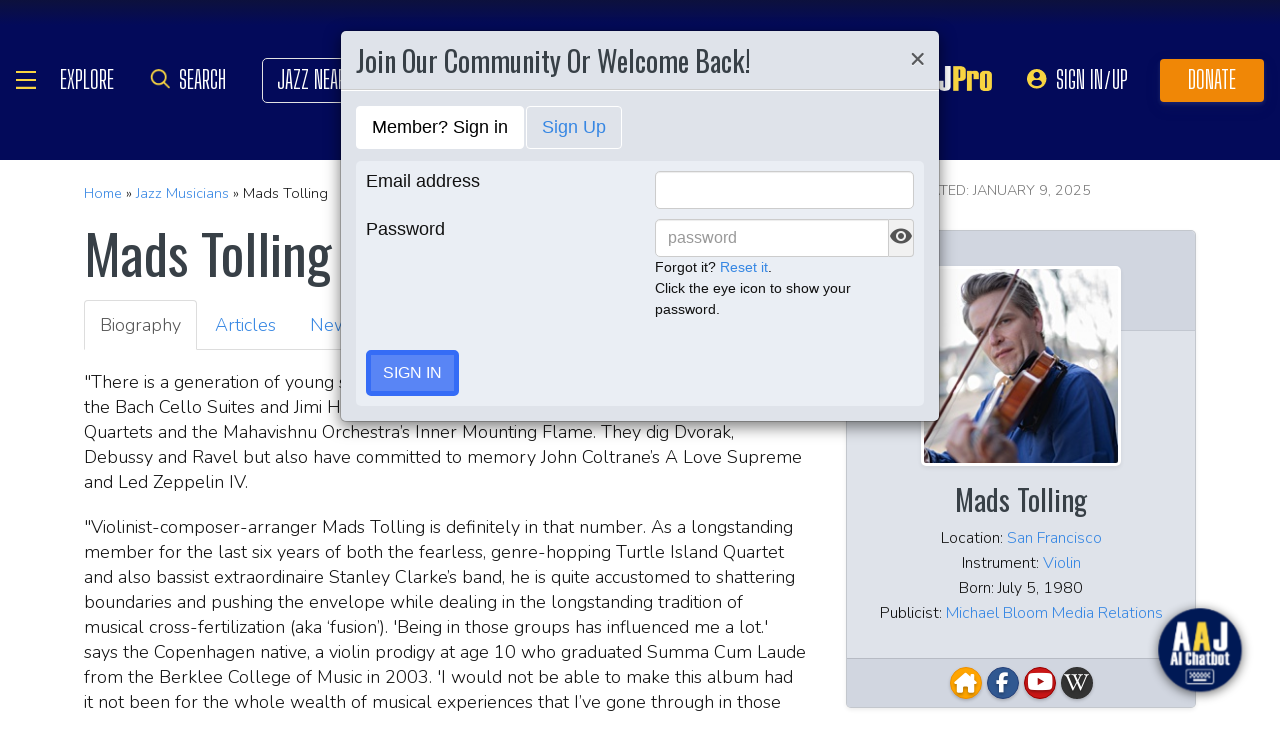

--- FILE ---
content_type: text/html; charset=UTF-8
request_url: https://www.allaboutjazz.com/musicians/mads-tolling
body_size: 34845
content:
<!doctype html>
<html lang="en" >

<head class="notie">

	<!-- Google Tag Manager -->
	<script>(function(w,d,s,l,i){w[l]=w[l]||[];w[l].push({'gtm.start':
				new Date().getTime(),event:'gtm.js'});var f=d.getElementsByTagName(s)[0],
			j=d.createElement(s),dl=l!='dataLayer'?'&l='+l:'';j.async=true;j.src=
			'https://www.googletagmanager.com/gtm.js?id='+i+dl;f.parentNode.insertBefore(j,f);
		})(window,document,'script','dataLayer','GTM-MDFTM8RC');</script>
	<!-- End Google Tag Manager -->

    			<script type="text/javascript" async="async" data-noptimize="1" data-cfasync="false" src="//scripts.pubnation.com/tags/30fd214c-8862-425e-8301-b3b8d7df54ba.js"></script>
    
    <meta charset="utf-8" />
    <title>Mads Tolling Musician - All About Jazz</title>
            <meta name="viewport" content="width=device-width, initial-scale=1" />
    <meta http-equiv="X-UA-Compatible" content="IE=edge" />
    
    <meta name="description" content="Jazz musician Mads Tolling's bio, concert &amp; touring information, albums, reviews, videos, photos and more." />
        <meta name="keywords" content="Mads Tolling, Violin, Mads Tolling bio, Mads Tolling tour, Mads Tolling videos, Mads Tolling jazz" />
        <meta name="author" content="All About Jazz" />
    <!-- <meta class="viewport" name="viewport" content="width=device-width, user-scalable=no, initial-scale=1.0, minimum-scale=1.0, maximum-scale=1.0" /> -->
    <!-- replaced above with Mozilla recommended viewport code -->
    <meta name='ir-site-verification-token' value='-327466457' /> <!-- for Impact Radius affiliation -->
        <!-- Canonical -->
    <link rel="canonical" href="//www.allaboutjazz.com/musicians/mads-tolling/">
    
    <!-- FB tags -->
    <meta property="og:title" content="Mads Tolling Musician - All About Jazz" />
    <meta property="og:site_name" content="All About Jazz Musicians" />
    <meta property="og:description" content="Jazz musician Mads Tolling's bio, concert &amp; touring information, albums, reviews, videos, photos and more." />
        <meta property="og:image" content="https://jfmpresents.com/photos/mads_solo1.jpg" />

    <link rel="manifest" href="//www.allaboutjazz.com/manifest.json">

    
    <!-- Favicon -->
    <link rel="shortcut icon" href="https://www.allaboutjazz.com/icon/favicon.ico" />

    <!-- preconnect -->
    <link rel="preconnect" href="https://s3.amazonaws.com">
    <link rel="preconnect" href="https://www.gstatic.com">
    <link rel="preconnect" href="https://fonts.gstatic.com">

        <link rel="preconnect" href="https://ads.adthrive.com">
        <link rel="dns-prefetch" href="http://kit.fontawesome.com">
    <link rel="dns-prefetch" href="http://code.jquery.com">

    <!-- Styles -->
        <style>
	*{-webkit-box-sizing:border-box;-moz-box-sizing:border-box;box-sizing:border-box}:after,:before{-webkit-box-sizing:border-box;-moz-box-sizing:border-box;box-sizing:border-box}a,address,body,caption,code,dd,div,dl,dt,em,fieldset,form,h1,h2,h3,h4,h5,h6,html,ins,legend,li,object,ol,p,pre,small,span,strong,ul,var{margin:0;padding:0}body{font:100 1.1em/1.4 Nunito,Calibri,sans-serif;color:#111;background:#fff}body,html{height:100%}html{position:relative;min-height:100%}.container,section{position:relative}.container{width:72%;padding:20px;margin:0 auto;z-index:10;overflow:hidden}.navbar .container{padding:0;overflow:visible}#content .container{overflow:visible}.main-outer{width:100%;float:right}.main-inner{margin-right:390px}.sidebar{float:right;width:350px;margin-right:-100%}.sidebar .sbar-item{max-width:350px;height:auto!important}.section-color{background-attachment:fixed;background-size:cover;background-position:50% 0;background-color:#700}#top .container{padding:64px 20px 20px}#section-promo .container{padding:40px 20px;overflow:hidden}#section-subscribe .container{padding:60px 20px}.valign-content{position:absolute!important;top:50%;transform:translateY(-50%)}#section-subscribe .valign-content{right:0}.clearfix:after,.clearfix:before,.container:after,.container:before,.content-block:after,.content-block:before,.form-horizontal .form-group:after,.form-horizontal .form-group:before,.modal-footer:after,.modal-footer:before,.modal-header:after,.modal-header:before,.nav:after,.nav:before,.panel-body:after,.panel-body:before,.row:after,.row:before{display:table;content:" "}.clearfix:after,.container:after,.content-block:after,.form-horizontal .form-group:after,.modal-footer:after,.modal-header:after,.nav:after,.panel-body:after,.row:after{clear:both}.flex-wrap{display:-webkit-box;display:-ms-flexbox;display:flex;-ms-flex-wrap:wrap;flex-wrap:wrap}.row{margin-right:-15px;margin-left:-15px}.row-no-gutters{margin-right:0;margin-left:0}.row-sm-gutters{margin-right:-3px;margin-left:-3px}.row-no-gutters [class*=col-]{padding-right:0;padding-left:0}.row-sm-gutters [class*=col-]{padding-right:3px;padding-left:3px}.col-5-custom,.col-lg-12,.col-lg-2,.col-lg-3,.col-lg-4,.col-lg-5,.col-lg-6,.col-lg-7,.col-lg-8,.col-lg-9,.col-md-12,.col-md-2,.col-md-3,.col-md-4,.col-md-5,.col-md-6,.col-md-7,.col-md-8,.col-md-9,.col-sm-12,.col-sm-2,.col-sm-3,.col-sm-4,.col-sm-5,.col-sm-6,.col-sm-7,.col-sm-8,.col-sm-9,.col-xs-12,.col-xs-2,.col-xs-3,.col-xs-4,.col-xs-5,.col-xs-6,.col-xs-7,.col-xs-8,.col-xs-9{position:relative;min-height:1px;padding-right:15px;padding-left:15px}.col-xs-12,.col-xs-2,.col-xs-3,.col-xs-4,.col-xs-5,.col-xs-6,.col-xs-7,.col-xs-8,.col-xs-9{float:left}.col-xs-12{width:100%}.col-xs-9{width:75%}.col-xs-8{width:66.66666667%}.col-xs-7{width:58.33333333%}.col-xs-6{width:50%}.col-xs-5{width:41.66666667%}.col-xs-4{width:33.33333333%}.col-xs-3{width:25%}.col-xs-2{width:16.66666667%}@media (min-width:768px){.col-sm-12,.col-sm-2,.col-sm-3,.col-sm-4,.col-sm-5,.col-sm-6,.col-sm-7,.col-sm-8,.col-sm-9{float:left}.col-sm-12{width:100%}.col-sm-9{width:75%}.col-sm-8{width:66.66666667%}.col-sm-7{width:58.33333333%}.col-sm-6{width:50%}.col-sm-5{width:41.66666667%}.col-sm-4{width:33.33333333%}.col-sm-3{width:25%}.col-sm-2{width:16.66666667%}}@media (min-width:992px){.col-md-12,.col-md-2,.col-md-3,.col-md-4,.col-md-5,.col-md-6,.col-md-7,.col-md-8,.col-md-9{float:left}.col-md-12{width:100%}.col-md-9{width:75%}.col-md-8{width:66.66666667%}.col-md-7{width:58.33333333%}.col-md-6{width:50%}.col-md-5{width:41.66666667%}.col-md-4{width:33.33333333%}.col-md-3{width:25%}.col-md-2{width:16.66666667%}}@media (min-width:1200px){.col-lg-12,.col-lg-2,.col-lg-3,.col-lg-4,.col-lg-5,.col-lg-6,.col-lg-7,.col-lg-8,.col-lg-9{float:left}.col-lg-12{width:100%}.col-lg-9{width:75%}.col-lg-8{width:66.66666667%}.col-lg-7{width:58.33333333%}.col-lg-6{width:50%}.col-lg-5{width:41.66666667%}.col-lg-4{width:33.33333333%}.col-lg-3{width:25%}.col-lg-2{width:16.66666667%}}.col-5-custom{width:20%}@media screen and (max-width:1600px),(max-device-width:1460px){.container{width:90%}}@media screen and (max-width:1199px),(max-device-width:1199px){.col-5-custom{width:33.33333333%}}@media screen and (max-width:1060px),(max-device-width:1060px){.container{width:100%}}@media screen and (max-width:991px),(max-device-width:991px){.main-outer{float:none}.main-inner{margin-right:0}.sidebar{float:none;width:100%;margin:20px 0 0}}@media screen and (max-width:767px),(max-device-width:767px){#section-subscribe .valign-content{position:unset!important;transform:none;margin-top:20px}}

	.margin-0{margin:0!important}.mr-sm{margin-right:1em!important}.mr-md{margin-right:2em!important}.mr-lg{margin-right:4em!important}.mb-xs{margin-bottom:.4em!important}.mb-sm{margin-bottom:1em!important}.mb-md{margin-bottom:2em!important}.mb-lg{margin-bottom:4em!important}.ml-sm{margin-left:1em!important}.ml-md{margin-left:2em!important}.ml-lg{margin-left:4em!important}.pt-sm{padding-top:1em!important}.pt-md{padding-top:2em!important}.pt-lg{padding-top:4em!important}.pb-sm{padding-bottom:1em!important}.pb-md{padding-bottom:2em!important}.pb-lg{padding-bottom:4em!important}.p-sm{padding:1em!important}.p-md{padding:2em!important}.h-100{height:100%!important}.z-100{position:relative;z-index:100}a{text-decoration:none;color:#3787e3}a:active,a:focus,a:hover{text-decoration:none!important}#crumbs,.address,.b-text p,.cal-date-style span,.callout-link,.link-about,.paginator span a,.paginator span strong,.quote-text,.quote-xlg blockquote,.subheading,.table th,h1,h2,h3,h4,h5{font-family:Oswald,sans-serif}h1,h2,h3,h4,ol,p,pre,ul{margin-bottom:20px}.sidebar ol,.sidebar p,.sidebar ul{margin-bottom:0}h5,h6{margin-bottom:5px}h1,h2,h3,h4,h5,h6{text-transform:capitalize;font-weight:500;color:#384047}h1,h2,h3{line-height:1}h1{font-size:calc(28px + (54 - 28) * ((100vw - 320px)/ 920))}h2{font-size:calc(26px + (44 - 26) * ((100vw - 320px)/ 920))}h3{font-size:calc(24px + (34 - 24) * ((100vw - 320px)/ 920))}h4{font-size:calc(22px + (28 - 22) * ((100vw - 320px)/ 920));line-height:1}.panel-heading h1,.panel-heading h2,.panel-heading h3,.panel-heading h4{font-size:calc(22px + (28 - 22) * ((100vw - 320px)/ 920));margin:0}h5{font-size:calc(16px + (20 - 16) * ((100vw - 320px)/ 920))}.subheading{font-size:calc(22px + (26 - 22) * ((100vw - 320px)/ 920))}.panel-heading h3{margin:0}h2 a .fa{color:#fff}.lead{margin-bottom:25px;font-size:18px;font-weight:300;line-height:1.4}@media (min-width:768px){.lead{font-size:22px}}b,strong{font-weight:700}ol{list-style-position:inside}ol li,ul li{list-style:none}.ol-list li,.ul-list li{list-style:outside disc;margin:4px 0 4px 20px;padding:0 0 0 5px}.ol-list li{list-style:outside decimal}.ol-list li li{list-style:outside lower-latin}.ol-list li li li{list-style:outside lower-roman}.ul-list-arrow .fa{margin-right:10px;color:#999}.list-data li{padding:20px}.list-divided li{border-bottom:1px solid #ccc;padding:10px 0;font-size:18px;line-height:22px}.list-divided li:last-child{border-bottom:0}.odd-item{background:#f1f1f1}.panel-nav-list .panel-body{padding:0}.nav-list li a{display:block;padding:6px 20px;border-bottom:1px solid #dfe3ea}.nav-list li:last-child a{border-bottom:0}.nav-list li.active a{background:#f1f1f1;color:#777;cursor:default}.small,small{font-size:80%}.sub_title{line-height:1.4rem;color:#8c989e;font-weight:700;display:block;margin-bottom:.5rem}.text-muted{color:#8c989e}.text-left{text-align:left}.text-align-right{text-align:right}.text-align-left{text-align:left}.text-justify{text-align:justify}.nowrap{white-space:nowrap}.lowercase{text-transform:lowercase}.uppercase{text-transform:uppercase}.capitalize{text-transform:capitalize}address{font-style:normal}.f-none{float:none!important}.sr-only{position:absolute;width:1px;height:1px;padding:0;margin:-1px;overflow:hidden;clip:rect(0,0,0,0);border:0}hr{margin-top:25px;margin-bottom:25px;border:0;border-top:1px solid #eee;-webkit-box-sizing:content-box;-moz-box-sizing:content-box;box-sizing:content-box;height:0}hr.no-line{border:0 none;height:1px}pre{font:normal 1rem/1.2rem Menlo,Monaco,Consolas,"Courier New",monospace;padding:20px!important;text-align:left;color:#333;word-break:break-all;word-wrap:break-word;background-color:#f1f1f1;border:1px solid #ccc;border-radius:5px;overflow:auto}.fancy_hd{display:inline-block;color:#fff;background:#356cf6;text-transform:uppercase;position:relative;padding:6px 10px;border-radius:5px}.fancy_hd a{color:#fff;display:block;line-height:1}.fancy_hd:hover{opacity:.8}.fancy_hd a:hover{text-decoration:none}.fancy_hd .fa-caret-down{position:absolute;left:20px;bottom:-24px;color:#356cf6;font-size:40px}.section-dark .fancy_hd{background:#333}.section-dark .fancy_hd .fa-caret-down{color:#333}.section-dark .fancy_hd a:hover{color:#ccc}h1.fancy_hd,h2.fancy_hd,h3.fancy_hd,h4.fancy_hd{font-size:calc(22px + (28 - 22) * ((100vw - 320px)/ 920));line-height:1}.past_style{background:#c37e58!important}.past_style .fa-caret-down{color:#c37e58!important}.section_title h3{text-transform:uppercase;font-size:calc(22px + (28 - 22) * ((100vw - 320px)/ 920))}.callout-link{color:#384047;display:inline-block;font-style:normal}.b-text p{color:#8c989e;font-size:20px;line-height:26px;margin:0 0 17px}.callout-link:hover,.callout-link:hover .fa{text-decoration:none;color:#1fc198!important}.pattern{display:block;background:url(//www.allaboutjazz.com/icon/overlay-pattern.png) repeat}.card .pattern,.premiummusicianpage .pattern{height:100%}.fade{opacity:0;-webkit-transition:opacity .15s linear;-o-transition:opacity .15s linear;transition:opacity .15s linear}.fade.in{opacity:1}.collapse{display:none}.collapse.in{display:block}.collapsing{position:relative;height:0;overflow:hidden;-webkit-transition-property:height,visibility;-o-transition-property:height,visibility;transition-property:height,visibility;-webkit-transition-duration:.35s;-o-transition-duration:.35s;transition-duration:.35s;-webkit-transition-timing-function:ease;-o-transition-timing-function:ease;transition-timing-function:ease}.animation-opacity{animation:opacity 2s ease-out 0s 1}@keyframes opacity{0%{opacity:0}100%{opacity:1}}@keyframes card_shadow{0%{box-shadow:0 .125rem .25rem rgba(0,0,0,.075)}100%{box-shadow:0 .25rem .5rem rgba(0,0,0,.15)}}.embed-responsive{position:relative;display:block;height:0;padding:0;overflow:hidden}.embed-responsive .embed-responsive-item,.embed-responsive embed,.embed-responsive iframe,.embed-responsive object,.embed-responsive video{position:absolute;top:0;bottom:0;left:0;width:100%;height:100%;border:0}.embed-responsive-16by9{padding-bottom:56.25%}.embed-responsive-4by3{padding-bottom:75%}.embed-responsive-16by9{background:#ecf0f1 url(//www.allaboutjazz.com/images/preloader.jpg) center center no-repeat;background-size:cover}.text-center{text-align:center}.rad-5{border-radius:5px!important}img{height:auto;max-width:100%;vertical-align:middle}.f-right,.pull-right{float:right}img.f-right,img.pull-right{margin:0 0 0 20px}.f-left,.pull-left{float:left}img.f-left,img.pull-left{margin:0 20px 0 0}.hide-575{display:block}.show-575{display:none}@media only screen and (max-width :992px),(max-device-width :992px){.hide-992{display:none!important}}@media only screen and (max-width :767px),(max-device-width :767px){.hide-767{display:none!important}.strip-style-sm .shadow-sm{box-shadow:none}.strip-style-sm .card{border-radius:unset;border:0}}@media screen and (max-width:575px),(max-device-width:575px){.hide-575{display:none}.show-575{display:block}}@media only screen and (max-width :480px),(max-device-width :480px){.hide-480{display:none!important}}@media only screen and (max-width :360px),(max-device-width :360px){.hide-360{display:none!important}}

	#top{overflow:hidden;color:#fff}#top h1,#top h2{color:#fff;text-shadow:1px 1px 10px #000;font-size:calc(42px + (94 - 42) * ((100vw - 320px)/ 920));line-height:1;margin-top:30px}.body-m-premium #top h1,.body-m-premium #top h2{font-size:calc(42px + (80 - 42) * ((100vw - 320px)/ 920));line-height:1em;margin-top:60px}#crumbs{font-size:calc(16px + (20 - 16) * ((100vw - 320px)/ 920));color:#8c989e;text-shadow:1px 1px 3px #000;margin-top:0}#crumbs .events_count{border:2px solid #fff;border-radius:50%;display:inline-block;padding:4px 8px;font-size:14px;line-height:1}#top #crumbs a,#top h1 a,#top h2 a{color:#fff}#top #crumbs a:hover,#top h1 a:hover,#top h2 a:hover{color:#ddd;text-decoration:none}#top .link-about{position:absolute;bottom:0;right:0;font-size:20px;display:block;border-radius:10px 10px 0 0;padding:6px 16px;z-index:850}#top .link-about a{color:#fff!important;text-transform:uppercase}#footer h3,#section-promo h3,#section-subscribe h3{font-size:22px;text-transform:uppercase}#footer h3,#section-subscribe h3{color:#8c989e;margin-bottom:10px}#footer ul li{list-style:none;line-height:1.4}#footer p,#footer ul a{font-size:.9em}#footer a{color:#fff}#footer .social a,#nav_menu .social a{display:inline-block;margin:0 25px;-webkit-transition:all .2s linear;transition:all .2s linear}#footer .social a .fa,#nav_menu .social a .fa{font-size:34px;line-height:60px}#footer .social a:hover,#nav_menu .social a:hover{opacity:.75;-webkit-transition:all .2s linear;transition:all .2s linear}

	#footer,#top{background-repeat:no-repeat!important;background-position:left top!important;background-size:cover!important;}.body-italia #footer,.body-italia #top,.body-jny #footer,.body-www #footer,.body-www #top,.body-italia #nav_menu .modal-dialog,.body-www #nav_menu .modal-dialog{background:#000326;background-image:linear-gradient(45deg,#000326 0,#020f8b 73%,#00032c 100%)}.body-jny #top,.body-jny #nav_menu .modal-dialog{background:#230100;background-image:linear-gradient(45deg,#230100 0,#4f0005 73%,#240200 100%)}.body-musicians #footer,.body-musicians #top,.body-musicians #nav_menu .modal-dialog{background:#161a03;background-image:linear-gradient(45deg,#000326 0,#020f8b 73%,#00032c 100%)}.body-news #footer,.body-news #top,.body-news #nav_menu .modal-dialog{background:#06022b;background-image:linear-gradient(45deg,#000326 0,#020f8b 73%,#00032c 100%)}.body-media #footer,.body-media #top,.body-media #nav_menu .modal-dialog{background:#061510;background-image:linear-gradient(45deg,#000326 0,#020f8b 73%,#00032c 100%)}.body-photos #footer,.body-photos #top,.body-photos #nav_menu .modal-dialog{background:#1c0201;background-image:linear-gradient(45deg,#000326 0,#020f8b 73%,#00032c 100%)}

	.navbar{position:fixed;right:0;left:0;z-index:900;height:64px;border-bottom:1px solid #343a40;background:#000;font:700 16px Arial,sans-serif}.navbar .navbar-toggle{position:relative;margin:9px 10px 0 0;padding:9px 12px;background:#222;border:1px solid #343a40}.navbar-toggle .fa{position:absolute;left:12px;top:9px;color:#999;font-size:28px}.navbar-toggle span{padding-left:33px}.navbar .btn-life{margin:9px 0 0 2px;padding:13px 12px;line-height:1.1}.navbar .btn-life:focus,.navbar .btn-life:hover,.navbar-toggle:focus,.navbar-toggle:hover{background:#555;border-color:#222}.navbar a:hover{text-decoration:none}.nav-user{position:absolute;right:0;top:0;margin:0}.nav-user>li{position:relative;display:block;border-left:1px solid #333;float:left;list-style:none}.nav-user>li.li-first{border-left:1px solid #111}.nav-user>li.li-last{border-right:1px solid #333}.nav-user>li>a{display:block;border-right:1px solid #111;padding:23px 14px 0;-webkit-transition:all .2s linear;transition:all .2s linear;text-transform:uppercase;height:63px}.nav-user>li.li-first a{border-left:1px solid #333}.nav-user>li.li-last a{border-right:1px solid #111}.nav-user>li:hover>a{color:#8c989e;background:#222;-webkit-transition:all .2s linear;transition:all .2s linear}.user-cal .fa,.user-pm .fa{font-size:22px}.nav-search .fa{font-size:24px}.nav-globe .fa{font-size:26px}.user-cal a,.user-pm a{padding:20px 14px 0!important}.nav-globe a{padding:18px 14px 0!important;color:#ffad25}.nav-search a{padding:16px 14px 0!important;color:#ffad25}.pic-23{width:23px;height:23px;overflow:hidden;display:inline-block;background:#ccc;margin:-2px 10px 0 0;border:1px solid #dfe3ea;float:left!important}.pic-23 .fa{font-size:23px}.user-alert{position:absolute;right:5px;top:14px;color:#fff;font-size:11px;line-height:1.2;padding:1px 3px;text-indent:0;border-radius:3px;background:#900;opacity:1}.user-alert .fa{color:#fff;font-size:11px!important}.dropdown-menu{position:absolute;top:100%;left:0;z-index:1000;display:none;float:left;min-width:160px;margin:2px 0 0;font-size:14px;text-align:left;list-style:none;background-color:#fff;-webkit-background-clip:padding-box;background-clip:padding-box;border:1px solid #ccc;border:1px solid rgba(0,0,0,.15);border-radius:4px;-webkit-box-shadow:0 6px 12px rgb(0 0 0 / 18%);box-shadow:0 6px 12px rgb(0 0 0 / 18%)}.open>.dropdown-menu{display:block}.dropdown-menu>li{list-style:none}.dropdown-menu>li>a{display:block;padding:3px 20px;clear:both;font-weight:400;line-height:1.42857143;color:#333;white-space:nowrap}.dropdown:hover>.dropdown-menu{display:block;-webkit-animation:fadeIn .4s;animation:fadeIn .4s}.nav-user .dropdown-menu{background:#555;border-radius:0 0 5px 5px;margin:0}.nav-user .dropdown-menu>li>a{border-bottom:1px solid #777;border-left:0;padding:12px 20px;transition:all .2s linear 0s;color:#fff;text-shadow:0 1px 0 rgba(255,255,255,.25)}.nav-user .dropdown-menu>li.li-first>a,.nav-user .dropdown-menu>li.li-last>a{border:0}.nav-user .dropdown-menu>li>a:hover{background:#222;color:#8c989e}.nav-user .dropdown-menu>li.li-last>a:hover{border-radius:0 0 5px 5px}.nav-user .dropdown-menu>li.li-first>a:hover{background:0}.nav-user .dropdown-menu .fa{margin-right:5px}.nav-user .dropdown-menu img{border:2px solid #fff}@media screen and (max-width:1060px),(max-device-width:1060px){.navbar .navbar-toggle{margin-left:20px}}@media only screen and (max-width:480px),(max-device-width:480px){.nav-user .dropdown-menu{left:auto;right:0}.navbar-toggle .fa{position:unset;line-height:0;vertical-align:sub}}

	.btn{display:inline-block;margin-bottom:0;color:#fff;font-weight:900;text-transform:uppercase;text-align:center;white-space:nowrap;vertical-align:middle;-ms-touch-action:manipulation;touch-action:manipulation;cursor:pointer;border:1px solid transparent;padding:6px 12px;font:16px/1.5 'Arial Black',Arial,sans-serif;border-radius:5px;-webkit-user-select:none;-moz-user-select:none;-ms-user-select:none;user-select:none;-webkit-transition:all .2s linear;transition:all .2s linear;text-shadow:0 .1rem .2rem rgba(0,0,0,.3)!important;box-shadow:0 .1rem .2rem rgba(0,0,0,.2)!important}.btn-xs{padding:1px 5px;font-size:13px;line-height:1.5;border-radius:3px}.btn-sm{padding:5px 10px;font-size:13px;line-height:1.5;border-radius:3px}.btn-lg{padding:20px 35px;font-size:26px;line-height:1.3333333;border-radius:6px}.btn:active,.btn:hover{opacity:.75;-webkit-transition:opacity .2s linear;transition:opacity .2s linear;color:#fff}.btn-blood:active,.btn-blood:hover,.btn-gold:active,.btn-gold:hover,.btn-life:active,.btn-life:hover,.btn-skies:active,.btn-skies:hover{opacity:1}.btn-life{background:#1fc198;border-color:#008a65}.btn-gold{background:#ffc462;border-color:#f79d07}.btn-skies{background:#3787e3;border-color:#2671c7}.btn-blood{background:#900;border-color:maroon}.btn-info{background:#ff6c24;border-color:#ff5b0a}.btn-default{color:#333!important;background-color:#fff;border-color:#ccc}.btn-blood .fa,.btn-edit .fa,.btn-gold .fa,.btn-info .fa,.btn-life .fa,.btn-skies .fa{color:#fff!important}.btn-block{display:block;width:100%}.btn-block+.btn-block{margin-top:5px}input[type=button].btn-block,input[type=reset].btn-block,input[type=submit].btn-block{width:100%}.ico{display:inline-block;transition:all .2s linear;text-shadow:0 .1rem .2rem rgba(0,0,0,.3)!important;color:#fff;border:1px solid #fff;vertical-align:middle;text-align:center;box-shadow:0 .1rem .2rem rgba(0,0,0,.2)!important}.ico:hover{background:#8c989e}.ico-24{height:24px;width:24px;font-size:16px;line-height:1.5}.premium-card .ico-24,.premium-card .ico-24-wrap button,.spotlight-item .ico-24{border:1px solid rgba(0,0,0,.25);border-radius:50px}.btn.active.focus,.btn.active:focus,.btn.focus,.btn:active.focus,.btn:active:focus,.btn:focus{outline:5px auto -webkit-focus-ring-color;outline-offset:-2px}.btn.focus,.btn:focus,.btn:hover{text-decoration:none}.btn.active,.btn:active{background-image:none;outline:0;-webkit-box-shadow:inset 0 3px 5px rgba(0,0,0,.125);box-shadow:inset 0 3px 5px rgba(0,0,0,.125)}.btn.disabled,.btn[disabled],fieldset[disabled] .btn{cursor:not-allowed;opacity:.65;-webkit-box-shadow:none;box-shadow:none}a.btn.disabled,fieldset[disabled] a.btn{pointer-events:none}.btn-life .fa-chevron-left,.btn-life .fa-chevron-right{padding:0 1px}.follow-btn{background:#3787e3}.ico-24-wrap .follow-btn{height:24px;width:24px;font-size:15px;line-height:1.6;border:1px solid #ccc;border-radius:50px;padding:0}.ico-32-wrap .follow-btn{height:32px;width:32px;font-size:18px;line-height:1.8;border:1px solid #fff;border-radius:50px;padding:0}.follow-btn:disabled{background:#8bbcf5;cursor:not-allowed}.uploadCover{position:absolute;right:5px;bottom:-2px;display:block;background:#000;border:1px solid #ccc;opacity:0.25; padding:6px 16px;font:20px 'Oswald',sans-serif;border-radius:10px 10px 0 0;}.uploadCover:hover{opacity: 0.9;}
</style>
        <link rel="preload" href="//www.allaboutjazz.com/css/main_v.8.28.2021.css?ver=1737473555" as="style">
    <link rel="stylesheet"
        href="//www.allaboutjazz.com/css/main_v.8.28.2021.css?ver=1737473555" media="all" />
        <style>
	@media screen and (max-width:1760px),(max-device-width :1760px){#top h2{color:#fff}}@media screen and (max-width:1600px),(max-device-width :1460px){.container{width:90%}}@media only screen and (max-width:1400px),(max-device-width:1400px){.hide-1400{display:none!important}.ad-item img{max-height:600px}}@media only screen and (max-width:1365px),(max-device-width:1365px){.container-fluid>.navbar-collapse,.container-fluid>.navbar-header,.container>.navbar-collapse,.container>.navbar-header{margin-right:7px}.header .navbar-collapse{position:absolute;left:30px;padding:0;width:200px;z-index:919;border:0;top:64px;max-height:352px}.header .navbar-collapse .nav{background:#555;border-radius:0 0 5px 5px;float:none;margin:0}.header .navbar-collapse .nav>li{border:0 none;float:none}.header .navbar-collapse .nav>li>a{border-bottom:1px solid #777;border-right:0 none;padding:12px 20px}.header .navbar-collapse .nav .li-last>a{border-bottom:0}.header .navbar-collapse .nav .li-first>a{border-left:0}.header .navbar-collapse .nav .li-last a:hover{border-radius:0 0 5px 5px}.navbar-default .navbar-nav>.active>a,.navbar-default .navbar-nav>.open>a{background:#444}}@media only screen and (min-width:1240px){body{font-size:18px}.body-m-premium #top h2{font-size:90px}}@media only screen and (max-width:1140px),(max-device-width:1140px){.hide-1140{display:none!important}#featured-musician #discography_ul .col-xs-4,#featured-musician #discography_ul .col-xs-8{width:50%}}@media screen and (max-width:1060px),(max-device-width :1060px){.container{padding:40px 20px;width:100%}.body-m-premium #content .container{padding:20px}.body-m-premium nav .container,nav .container{padding:0 20px}#footer .content{padding:60px 20px}.meta-m-premium{bottom:20px}}@media only screen and (max-width:1024px),(max-device-width:1024px){.hide-1024{display:none!important}.show-1024{display:block}.col-phone{padding:0 5px}#nav_menu .modal-dialog{width:600px;margin:30px auto}.col_aaj,.col_jny{width:50%}}@media screen and (max-width:992px),(max-device-width :992px){.main-outer{float:none}.main-inner{margin-right:0}.sidebar{float:none;width:100%;margin-right:0}.b-number{margin:20px 0}.b-text{padding:0 0 40px!important;text-align:center}.hide-992{display:none!important}.sidebar{margin-top:20px}.col-foot{padding-left:40px}.cal-item-outer{height:auto}.wizard-container .nav-pills li{padding-right:32px}#toolkit .wizard-container .nav-pills li a span,.wizard-container .nav-pills li a{font-size:30px;padding:15px 28px}.wizard-container .nav-pills li i{top:22%;font-size:30px;left:75px}#trending-slider .carousel-inner{width:96%;height:160px;margin:0 auto}#trending-slider .left{left:-25px}#trending-slider .right{right:-25px}.jny-topics .col-md-4{margin:0 0 40px}.jny-topics .b-number{float:left;margin:0}.jny-topics .b-text{padding:0!important;text-align:left;margin:0 0 0 150px}.jny-topics .b-text h3,.jny-topics .b-text h3 a{text-align:left}}@media screen and (max-width:991px),(max-device-width :991px){.hide-991{display:none!important}#radio hr{display:block}}@media screen and (max-width:800px),(max-device-width :800px){.hide-768{display:none}#imgBlock,.body-m-premium #top img{display:none}html .body-m-premium #top{height:auto;background-attachment:unset}.body-m-premium #top .btn-group{position:relative;margin:20px 0 0 10px}.body-m-premium #top .btn-group button{width:46px;height:46px}.body-m-premium #top .btn-group .fa{font-size:20px;padding:12px}}@media only screen and (max-width :768px),(max-device-width:768px){.b-none,.hide-768{display:none!important}.control-label .caption-text{text-align:left}#featured-musician #discography_ul .col-xs-4,#featured-musician #discography_ul .col-xs-8{width:100%}#featured-musician .discography-item{margin:0 0 20px}.cal-item-inner{overflow:hidden}.cal-item-body h5{font-size:16px}.cal-item-body .caption-text{font-size:14px}.cal-item-blank,.entity-item-blank{display:none}.cinema-overlay a.carousel-control span{font-size:30px;width:60px;height:60px;padding-top:15px}.cinema-overlay .carousel-control .glyphicon-chevron-right{padding-left:22px}.cinema-overlay .carousel-control .glyphicon-chevron-left{padding-left:15px}}@media only screen and (max-width :767px),(max-device-width:767px){.hide-767{display:none!important}#nav_menu .modal-dialog{width:320px}.col_aaj,.col_jny{width:100%}#nav_menu .icon{height:30px;width:30px;margin:0 10px 0 0}#nav_menu .icon .fa{font-size:20px;line-height:30px}#section_polls .poll-item p{text-align:center}#section_polls .poll-logo{margin-bottom:20px}.body-m-premium #top{height:auto!important;background-image:none!important}.body-m-premium #top .container{height:auto}.body-m-premium #top h1,.body-m-premium #top h2{margin-top:30px}#newsletter .valign_inner{position:unset;transform:none;margin-top:10px}}@media only screen and (max-height :740px),(max-device-height:740px){#featured-musician #discography_ul .col-xs-12{width:50%}#featured-musician #discography_ul .col-xs-4{width:40%}#featured-musician #discography_ul .col-xs-8{width:60%}}@media only screen and (max-width :740px),(max-device-width:740px){.cloned,.f-link,.hide-740{display:none!important}.musician-item .caption-text{font-size:12px}.col-foot{padding-left:20px}.spotlight-mobi{display:block}#toolkit .wizard-container .nav-pills li,#toolkit .wizard-container .nav-pills li a{float:none}#toolkit .wizard-container .nav-pills li h5{clear:none;line-height:2em;padding-left:40px}#toolkit .wizard-container .nav-pills li a span{font-size:18px;padding:2px 10px}#toolkit .wizard-container .nav-pills li i{display:none}#livestream-promo img{float:none;margin:0 0 20px}}@media only screen and (max-width :640px),(max-device-width :640px){.hide-640,.more{display:none!important}.block-640,.nav .li-livestream{display:block}.form-group .custom-width{width:100%;display:block}.banner-640up{display:none}.banner-640down{display:block}}@media only screen and (max-width :639px),(max-device-width:639px){.hide-639{display:none!important}}@media screen and (max-width:590px),(max-device-width :590px){.container{padding:20px 10px}.meta-right{float:none;display:block}}@media only screen and (max-width :568px),(max-device-width:568px){.hide-568{display:none!important}#featured-musician #discography_ul .col-xs-12{width:100%}}@media only screen and (max-width :480px),(max-device-width :480px){.active-pointer,.hide-480{display:none!important}.block-480{display:block!important}.nav li.hamburger-link-donate{display:block}.entity-item-body .pic-100{display:none}.cal-item-head h4,.entity-item-head h4{font-size:18px}.cal-item-outer,.entity-item-outer{width:100%!important}.cal-item-head,.cal-item-inner,.entity-item-head,.entity-item-inner,.entity-item-outer{height:auto}.entity-item-outer .pic-100{display:none}.jny-topics .col-md-4{padding:0 15px;margin:0 0 20px}.jny-topics .b-number span{width:60px;height:60px}.jny-topics .b-number .fa{font-size:42px;padding:8px 0 0}.jny-topics .b-number .fa-download{font-size:42px;padding:12px 0 0}.jny-topics .b-text{margin:0 0 0 80px;padding:15px 0!important}.jny-topics .b-text p{display:none}.jny-topics .b-text h3{font-size:24px;margin:0}#article_page .img_wrap{float:none;margin:0 0 10px 0;width:200px}.btn-lg{font-size:18px;padding:12px 20px}.discog-item .cover-blank img{width:150px;height:150px}}@media only screen and (max-width :450px),(max-device-width :450px){.hide-450{display:none!important}span.pic-100{width:80px;height:80px}span.pic-100 .fa{font-size:80px}.user-link .dropdown-menu{left:auto;right:-50px}}@media screen and (max-width:420px),(max-device-width :420px){#top .link-about{display:none}#top .text-large{font:14px Nunito,sans-serif;margin:0;text-shadow:none}#featured-slider .col-img img{width:100%!important;}.b-number{margin:10px 0}.b-text{padding:0 0 20px!important}#toolkit .wizard-container .nav-pills li a span,.wizard-container .nav-pills li a{font-size:20px;padding:6px 16px}.wizard-container .nav-pills li i{top:16%;font-size:20px;left:46px}.col-phone{width:100%!important;max-width:100%!important}.col-phone .panel-heading{height:100px}.col-phone .panel-body{height:auto}.col-phone .img-responsive{width:100%}.fullwidth-ad{background:#fff;padding:20px 0}#premium h2{margin-left:0}.premium-block{width:90%;margin-left:auto;margin-right:auto;float:none}.caption-text{font-size:13px}}@media only screen and (max-width :360px),(max-device-width:360px){.hide-360{display:none!important}.show-360{display:block}.no-float-360{float:none!important}#featured-slider .col-img img{width:340px!important;}.body-m-premium #top .text-large{margin:0 0 10px}.body-m-premium #top .text-large a{color:#fff}.body-m-premium #similar .col{width:50%}.discog-item .cover-blank img{width:120px;height:120px}.event_container .panel{margin-bottom:10px}.thumb_placeholder{float:none;margin-left:0}}@media only screen and (max-width :319px),(max-device-width :319px){#user-links .user-mail,.hide-319,.manage-links{display:none!important}}
</style>
    
    <link href="https://fonts.googleapis.com/css?family=Oswald" rel="stylesheet">
    <link href="https://fonts.googleapis.com/css2?family=Nunito:wght@300&display=swap" rel="stylesheet">

	<!-- Font Awesome Icons -->
	<!-- <link rel="stylesheet" href="//www.allaboutjazz.com/css/2016/brands.min.css"> -->
	<!-- <script src="https://kit.fontawesome.com/f7b3e9e8f0.js" crossorigin="anonymous"></script> -->
	<script src="https://kit.fontawesome.com/f7b3e9e8f0.js" crossorigin="anonymous" async></script>

                <script type="text/javascript">
    var ur = '/musicians/mads-tolling';
    </script>
    <script src="https://code.jquery.com/jquery-3.2.1.min.js" integrity="sha256-hwg4gsxgFZhOsEEamdOYGBf13FyQuiTwlAQgxVSNgt4=" crossorigin="anonymous"></script>

<link rel="stylesheet" href="https://fonts.googleapis.com/icon?family=Material+Icons" />
 
<script src="//www.allaboutjazz.com/js2/jquery.autocomplete-min.js"></script>
<script src="//www.allaboutjazz.com/js2/paginator3000.min.js"></script>
<script src="//www.allaboutjazz.com/js2/aaj_login.js?ver=1762858043"></script>
<script src="//www.allaboutjazz.com/js2/newslettersubscribe.js"></script>
<script src="//www.allaboutjazz.com/js2/contrib_bootstrap.js"></script>
<script src="//www.allaboutjazz.com/js2/bootstrap-show-password.min.js"></script>
<script src="//www.allaboutjazz.com/js2/aaj_search.js?ver=1698135391"></script>

<!-- Chetty.ai / DIG 9000 -->
<script src="https://artificialsuperlatency.blob.core.windows.net/datastore/Chetty/chettyscript_AAJ_button.js"></script>
<button id="chetty-chatbot-button" style="display: none; background-position: center center; background-repeat: no-repeat; background-size: contain; background-color: transparent;" class="pulse"; alt="Hi, I'm the All About Jazz Assistant. Looking for something? Ask me question.	" title="Hi, I'm the All About Jazz Assistant. Looking for something? Ask me question."></button>
<div id="chetty-homepage" data-homepage-url=""></div>
<div id="chetty-buttonColour" chetty-data-colour="RGBA(-12,-5,75,1)"></div>
<iframe id="chetty-chatbot-iframe" allowfullscreen style="display:none;" data-iframe-src="https://chetty.ai/allaboutjazz?customer=allaboutjazz_prod&header=rgba(3%2C%2B10%2C%2B90%2C%2B1)&text=white&colorA=RGBA(3,10,90,0.10)&colorU=RGBA(-12,-5,75,1)&logo=%2F%2F8f59ae7d5afc526bd32fa24f88b4f646.cdn.bubble.io%2Ff1725380327631x349194130552516800%2FAAJyellow.png&aspect=5.82364341085271&texture=https://8f59ae7d5afc526bd32fa24f88b4f646.cdn.bubble.io/f1725380384572x889125713305272200/jazz.webp?_gl=1*1wqr4kh*_gcl_au*OTc2NjM0MTk5LjE3MTg2MDU5MzE.&colourt=RGBA(3,10,90,0.86)&lang=en_us&chetty-subs-id="></iframe>
<link id="chetty-stylesheet-link" rel="stylesheet" type="text/css" data-href="https://artificialsuperlatency.blob.core.windows.net/datastore/Chetty/chettystyles-aaj.css">

	<!-- <script type='text/javascript' src='https://platform-api.sharethis.com/js/sharethis.js#property=6488b4127674a9001261121a&product=sticky-share-buttons' async='async'></script> -->
	<script type='text/javascript' src='https://platform-api.sharethis.com/js/sharethis.js#property=68b2e0176bd80d4bd2a04b55&product=sop' async='async'></script>

    <!-- PWA start -->
    <script>
    if ('serviceWorker' in navigator) {
        navigator.serviceWorker.register('https://www.allaboutjazz.com/service-worker.js', {
            scope: '/'
        }).then((registration) => {
            console.log('Service Worker registered with scope:', registration.scope);
        }).catch((error) => {
            console.error('Service Worker registration failed:', error);
        });
    }
    </script>
    <!-- PWA end -->
</head>
<body class="body-musicians musician article_page">
	<!-- Google Tag Manager (noscript) -->
	<noscript><iframe src="https://www.googletagmanager.com/ns.html?id=GTM-MDFTM8RC"
					  height="0" width="0" style="display:none;visibility:hidden"></iframe></noscript>
	<!-- End Google Tag Manager (noscript) -->

<!-- New Header start -->

<script>
// JavaScript to handle dropdowns efficiently

// document.addEventListener('DOMContentLoaded', function() {
//     // Helper to handle dropdowns
//     function setupDropdown(dropdownSelector, contentSelector, options = {}) {
//         var dropdown = document.querySelector(dropdownSelector);
//         if (!dropdown) return;

//         var dropdownContent = contentSelector
//             ? dropdown.querySelector(contentSelector) || document.querySelector(contentSelector)
//             : dropdown.querySelector('.' + dropdownSelector.replace('.', '') + '_content') || document.querySelector('.' + dropdownSelector.replace('.', '') + '_content');
//         if (!dropdownContent) return;

//         var trigger = options.trigger || 'click';
//         var toggleClass = options.toggleClass || 'active';
//         var onOpen = options.onOpen || null;

//         if (trigger === 'mouseenter' || trigger === 'mouseleave') {
//             dropdown.addEventListener('mouseenter', function() {
//                 dropdownContent.classList.add(toggleClass);
//                 if (onOpen) onOpen();
//             });
//             dropdown.addEventListener('mouseleave', function() {
//                 dropdownContent.classList.remove(toggleClass);
//             });
//         } else {
//             dropdown.addEventListener(trigger, function(e) {
//                 e.stopPropagation();
//                 dropdownContent.classList.toggle(toggleClass);
//                 if (dropdownContent.classList.contains(toggleClass) && onOpen) onOpen();
//             });
//             // Close dropdown if user clicks outside
//             document.addEventListener('click', function(event) {
//                 if (!dropdown.contains(event.target)) {
//                     dropdownContent.classList.remove(toggleClass);
//                 }
//             });
//         }
//     }
//     // Hamburger menu
//     setupDropdown('.hamburger_menu', '.hamburger_menu_content');
//     // Camera menu
//     setupDropdown('.camera_menu', '.camera_menu_content');
//     // Search menu, with focus on input
//     setupDropdown('.search_menu', '.search_menu_content', {
//         onOpen: function() {
//             var tagSearch = document.getElementById('tag_search_header');
//             if (tagSearch) tagSearch.focus();
//         }
//     });
//     // User menu (mouseenter/mouseleave)
//     setupDropdown('.user_menu', '.user_menu_content', { trigger: 'mouseenter' });
//     setupDropdown('.user_menu', '.user_menu_content', { trigger: 'mouseleave' });
// });

    // JavaScript to handle dropdown toggle
    document.addEventListener('DOMContentLoaded', function() {
        var dropdown = document.querySelector('.hamburger_menu');
        var dropdownContent = document.querySelector('.hamburger_menu_content');

        dropdown.addEventListener('click', function() {
            dropdownContent.classList.toggle('active');
        });

        // Close dropdown if user clicks outside the dropdown
        document.addEventListener('click', function(event) {
            if (!dropdown.contains(event.target)) {
                dropdownContent.classList.remove('active');
            }
        });
    });

    // Camera Menu to handle dropdown toggle
    document.addEventListener('DOMContentLoaded', function() {
        var dropdown = document.querySelector('.camera_menu');
        var dropdownContent = document.querySelector('.camera_menu_content');
        dropdown.addEventListener('click', function() {
            dropdownContent.classList.toggle('active');
        });
    });

    // Search Menu to handle dropdown toggle
    document.addEventListener('DOMContentLoaded', function() {
        var dropdown = document.querySelector('.search_menu');
        var dropdownContent = document.querySelector('.search_menu_content');

        dropdown.addEventListener('click', function() {
            dropdownContent.classList.toggle('active');
            $('#tag_search_header').focus();
        });

    });

    // User Menu to handle dropdown toggle
    document.addEventListener('DOMContentLoaded', function() {
        var dropdown = document.querySelector('.user_menu');
        var dropdownContent = document.querySelector('.user_menu_content');

        dropdown.addEventListener('mouseenter', function() {
            dropdownContent.classList.toggle('active');
        });

        dropdown.addEventListener('mouseleave', function() {
            dropdownContent.classList.toggle('active');
        });

        // Close dropdown if user clicks outside the dropdown
        document.addEventListener('click', function(event) {
            if (!dropdown.contains(event.target)) {
                dropdownContent.classList.remove('active');
            }
        });
    });

    // Added navbar fixed
    window.addEventListener('scroll', function() {
        var navbar = document.getElementById('nav_top');
        if (window.scrollY > 180) {
            navbar.classList.add('fixed_navbar');
        } else {
                        navbar.classList.remove('fixed_navbar');
                    }
    });
</script>

<link rel="preconnect" href="https://fonts.googleapis.com">
<link rel="preconnect" href="https://fonts.gstatic.com" crossorigin>
<link href="https://fonts.googleapis.com/css2?family=Big+Shoulders+Display&family=Barlow&display=swap" rel="stylesheet" media="all">
<link rel="preload" href="//www.allaboutjazz.com/css/2023-navbar.css?1768773340" as="style">
<link rel="stylesheet" href="//www.allaboutjazz.com/css/2023-navbar.css?1768773340" media="all">
<link rel="preload" href="//www.allaboutjazz.com/css/2023-footer.css?1768773340" as="style">
<link rel="stylesheet" href="//www.allaboutjazz.com/css/2023-footer.css?1768773340" media="all">

    <nav class="navbar__top" id="nav_top" >
                <div class="navbar__container">
            <div class="d_flex_container">
                <div class="left__navigation"
                    >
                    <div class="nav__dropdown nav_item hamburger_menu d_flex_container">
                        <a href="#" class="nav_item">
                            <img src="//www.allaboutjazz.com/images/navbar/hamburger.svg" title="AAJ Essentials"
                                alt="AAJ Essentials">
                        </a>
                        <div class="hamburger_menu_content dropdown-content">
                            <div class="dropdown-content-inner">
                                <div class="dropdown-heading">Essential Links</div>
								<a href="//www.allaboutjazz.com/welcome-to-all-about-jazz">About</a>
								<a href="//www.allaboutjazz.com/installing-the-all-about-jazz-app-ios-and-android">Get App</a>
                                <a href="//www.allaboutjazz.com/advertise">Advertise</a>
                                <a href="//www.allaboutjazz.com/reviews/">Album Reviews</a>
                                <a href="//www.allaboutjazz.com/articles/">Articles</a>
                                <a href="//www.allaboutjazz.com/birthdays/">Born Today</a>
                               <!--  <a href="<php echo $G->WEBSITE_URL;?>/giveaways/">Contest Giveaways</a> -->
                                <a href="//www.allaboutjazz.com/musicians/">Musicians</a>
                                <a href="//www.allaboutjazz.com/news/">News</a>
								<a href="//www.allaboutjazz.com/photos/">Photos</a>
                                <a href="//www.allaboutjazz.com/radio/">Radio & Podcasts</a>
                                <a href="//www.allaboutjazz.com/musicians/similar.php">Similar Artists</a>
                                <a href="//www.allaboutjazz.com/media/">Song of the Day</a>
                                <a href="//www.allaboutjazz.com/video-of-the-day/">Videos</a>
                                <a href="//www.allaboutjazz.com/explore" class="more-link">+ More...</a>
                            </div>
                        </div>
                    </div>
                    <a title="Explore the vast grandeur of All About Jazz" href="//www.allaboutjazz.com/explore"
                        class="nav_item cts-ml-4">
                        <span>EXPLORE</span>
                    </a>

                    <div class="nav__dropdown nav_item d_flex_container">
                        <a href="javascript:void(0);" class="nav_item search_menu">
                            <img src="//www.allaboutjazz.com/images/navbar/search.png" alt="search">
                            <span>SEARCH</span>
                        </a>
                        <div class="search_menu_content dropdown-content" style="width:341px; padding: 1.5rem;">
                            <div class="dropdown-content-inner">
                                <div class="input-group mb-3">
	<input id="tag_search_header" type="text" name="tag_new" class="form-control" value="" placeholder="Enter word, select, click GO">
	<input id="tag_searchid_header" type="hidden" name="tag_id" class="form-control" value="">
	<div class="input-group-btn input-group-append">
        <button class="btn btn-life" type="button" id="searchtag_header" style="margin-left: 7px;border-bottom-left-radius:5px;border-top-left-radius:5px;"> GO</button>
    </div>
</div>
<script>
	$("#searchtag_header").click(function(){
		if ($('#tag_searchid_header').val()!=''){
			window.location = "//www.allaboutjazz.com/php/tag.php?id="+$('#tag_searchid_header').val();
		}
		else {
			window.location = "//www.allaboutjazz.com/php/tag.php?name="+$('#tag_search_header').val();
		}
	});

	$('.dropdown-content-inner, #tag_search_header').on('click', function(event) {
    	event.stopPropagation();
	});
	$('#tag_search_header').autocomplete({
		serviceUrl: '//www.allaboutjazz.com/includes/ajax_functions/ac_tag.php?link_count=1',
		minChars: 2,
		delimiter: /(,|;)\s*/,
		maxHeight: 400,
		width: 290,
		zIndex: 9999,
		deferRequestBy: 300,
		onSelect: function(data, value){			
			$('#tag_searchid_header').val(value);
			$('.search_menu_content').addClass('active');
			$('#tag_search_header').focus();
		},
	});
</script>
                                <a href="//www.allaboutjazz.com/search" class="more-link">Advanced Search</a>
                            </div>
                        </div>
                    </div>
					                    <a title="View jazz concerts near you" href="https://www.jazznearyou.com" class="nav_item search-icon d_flex_container border-1 padding-10 rad-5 gray">
						<span>Jazz Near You</span>
                    </a>
                                    </div>
            </div>

            <a href="//www.allaboutjazz.com" title="Welcome to All About Jazz!" class="nav__logo__container">
                <img src="https://www.allaboutjazz.com/images/navbar/AAJyellow.webp" class="nav__logo"
                    alt="Welcome to All About Jazz!">
            </a>

            <div class="right__navigation">
				                <a href="//www.allaboutjazz.com/all-about-jazz-for-professionals" title="All About Jazz Pro"
                    alt="All About Jazz Pro" class="nav_item aaj-pro">
                    <img src="//www.allaboutjazz.com/images/navbar/aajpro.png" title="All About Jazz For Professionals"
                        alt="aaj pro">
                </a>
                                <a onclick="signin(0); return false;" href="javascript:void(0);" data-toggle="modal"
                    data-target="#login-box" class="nav_item">
                    <img src="//www.allaboutjazz.com/images/navbar/profile.svg" alt="profile">
                    <span>
                        Sign In<svg xmlns="http://www.w3.org/2000/svg" class="forward_slash" width="9" height="31"
                            viewBox="0 0 9 31" fill="none">
                            <path d="M0 31L6.49819 0L9 0L2.50181 31L0 31Z" fill="white" />
                        </svg>Up
                    </span>
                </a>
                
                <a href="//www.allaboutjazz.com/donate" title="Support All About Jazz and go ad-free!"
                    alt="Support All About Jazz and go ad-free!" class="nav_item donate__btn">
                    <img src="//www.allaboutjazz.com/images/navbar/heart-icon.svg" alt="heart">
                    <span>Donate</span>
                </a>
            </div>
        </div>
    </nav>
    <div id="aaj_tm_logo" style="display: none; margin-left: auto; margin-right: auto"><img
            src="https://www.allaboutjazz.com/images/nXy69d2A.png"></div>
    <style>
    @media print {

        #footer,
        #nav_top,
        .print-btn {
            display: none;
        }

        #aaj_tm_logo {
            display: block !important;
        }
    }
    </style>
        <!-- New Header end -->
<!--  ((isset($section_stream)) && ($section_stream == 1))  -->

<section id="content">
	<div class="container" >
			<div class="main-outer">
			<div class="main-inner">
	<p>
	<span class="small"	><a title="Click Here to Return to the All About Jazz Home Page" href="//www.allaboutjazz.com">Home</a> &#187;
		<a href="/musicians" title="All About Jazz Jazz Musicians">Jazz Musicians</a> &#187;
		Mads Tolling	</span>
</p>

            <button class="btn btn-life pull-right" data-toggle="modal" data-target="#login-box" title="Claim this page then update it">Claim page</button>
        	<h1 class="clearfix">
		Mads Tolling	</h1>
	<div class="bottom-20">
			</div>

    <div class="content-tabs bottom-40 clearfix" id="musician_tabgroup">
	<ul class="nav nav-tabs">
		<li class="active" ><a href="#about" data-toggle="tab">Biography</a></li>
					<li><a data-toggle="tab" href="#articles">Articles</a></li>
							<li><a data-toggle="tab" href="#news">News</a></li>
							<li><a data-toggle="tab" href="#press">Press</a></li>
							<li><a data-toggle="tab" href="#teaching">Teacher</a></li>
									</ul>

	<div class="tab-content">
		<div class="tab-pane fade in active" id="about">
			<!-- bio content start -->
								<div id="firstbio">
						<p>"There is a generation of young string players who have come up with equal regard for the Bach Cello Suites and Jimi Hendrix’s Are You Experienced, for Beethoven’s String Quartets and the Mahavishnu Orchestra’s Inner Mounting Flame. They dig Dvorak, Debussy and Ravel but also have committed to memory John Coltrane’s A Love Supreme and Led Zeppelin IV.</p><p>"Violinist-composer-arranger Mads Tolling is definitely in that number. As a longstanding member for the last six years of both the fearless, genre-hopping Turtle Island Quartet and also bassist extraordinaire Stanley Clarke’s band, he is quite accustomed to shattering boundaries and pushing the envelope while dealing in the longstanding tradition of musical cross-fertilization (aka ‘fusion’). 'Being in those groups has influenced me a lot.' says the Copenhagen native, a violin prodigy at age 10 who graduated Summa Cum Laude from the Berklee College of Music in 2003. 'I would not be able to make this album had it not been for the whole wealth of musical experiences that I’ve gone through in those bands....'”</p><p>Liner notes by Bill Milkowski</p><p>"The Playmaker"</p><p>(Street date: October 20, 2009)</p><p>Mads Tolling, internationally renowned violinist, violist, and composer, is a member of the Grammy Award-Winning Turtle Island Quartet. As violist with the quartet, 2003-2007 and now as 1st violinist, 2007-present, he maintains an active touring and recording schedule as well as composing and giving master classes. As a soloist, he regularly tours as jazz violinist with the acclaimed bassist Stanley Clarke and his touring band. In 2006 as part of Turtle Island Quartet Mads won a Grammy for Best Classical Crossover album, "4+Four". For 2008 Mads is once again nominated for a Grammy with Turtle Island, this time for "A Love Supreme - The Legacy of John Coltrane". Tolling has received Denmark's Sankt Annae's Award for Musical Excellence as well as grants from Queen Margaret, the Sonning Foundation and the Berklee Elvin Jones Award. He has performed with Paquito d'Rivera, Kenny Barron, Joe Lovano, Stefon Harris, The Assad Brothers and Leo Kottke. <P> In 2007 Mads Tolling started his own trio and immediately recorded the album "Speed of light". The following year the trio expanded to a quartet. In it are some of the top Bay Area musicians, including Mike Abraham, guitar, George Ban-Weiss, bass and Eric Garland, drums. Mads Tolling Quartet plays all over the San Francisco Bay Area including Yoshi's and Yerba Buena Gardens and will tour nationally and internationally in 2009.</p>
						<a id="showbio" class="callout-link" href="javascript:void(0);">Read more <i class="fa fa-arrow-right"></i></a>
					</div>
					<div id="lastbio" style="display:none;">
						<p> <P> Mads grew up in Copenhagen, Denmark and moved to the U.S. at the age of 20 to pursue jazz studies. He studied under violinist Matt Glaser, and he graduated summa cum laude from Berklee College of Music in Boston in 2003. While still attending Berklee, the renowned jazz violinist Jean-Luc Ponty recommended Mads to join Stanley Clarke's band. Since then, he has performed more than 100 concerts with Clarke worldwide, including the Newport Jazz Festival and the Hollywood Bowl. <P> Besides his activities as a performer, Tolling is an accomplished composer. He recently released his debut album as a leader entitled "Speed of Light" featuring mainly Tolling's original compositions in addition to well known pieces such as Led Zeppelin's "Black Dog" and Miles Davis "Blue in Green". Of his three prior recordings of original material, one features the well-known pianist JoAnne Brackeen. He has recorded with vibraphonist Dave Samuels and appears on RMB singer Teena Marie's recording "La Dona". He has additionally contributed numerous arrangements and compositions to Turtle Island Quartet's repertoire. <P> Mads has been a thriving force in the educational aspects of jazz and improvisation. He has been active as a Yamaha clinician and has been involved in workshops, coachings and master classes throughout Canada and the U.S. He was recently invited as a performer and clinician to the 34th International Viola Congress in Montreal, Canada. Mads was also featured on NPR's Performance Today on Christmas Eve, where he on solo viola performed his version of the carol, "Beautiful Savior". <P> In his spare time Tolling enjoys golfing, tennis and hiking. In 1999, together with his father, he climbed Mt. Kilimanjaro in Tanzania.								<h4>Awards</h4>
	<p>2008 Grammy Award - Best Classical Crossover - Turtle Island Quartet - "The Legacy of John Coltrane - A Love Supreme"
<P>
2006 Grammy Award - Best Classical Crossover - Turtle Island Quartet - "4 + Four"
<P>
2002 Berklee Elvin Jones Award
<P>
2001 Sonning Award in
<P>
2000 Augustinus Foundation
<P>
2000 Queen Margaret Award</p>
	<h4>Gear</h4>
	<p>Yamaha SV-200(electric violin). 
<P>
2 acoustic violins with pickups. 
<P>
The elkit system is on one and the other uses the Stat-V by Schertler</p>
							<br />
							<a id="hidebio" class="callout-link" href="#bio-top"><span class="fa fa-arrow-left"></span> Show less</a>
					</div>
					<script>
						$("#showbio").click(function() {
							$("#lastbio").css("display", "block");
							$("#showbio").css("display", "none");
						});
						$("#hidebio").click(function() {
							$("#lastbio").css("display", "none");
							$("#showbio").css("display", "block");
						});
					</script>
			
			<!-- bio content end -->

			<!-- tag section -->
							<br class="no-line" />
				<h3 class="fancy_hd">
					<a href="//www.allaboutjazz.com/php/tag_center.php" title="All About Jazz Tags Center">Tags</a></a>
				</h3>
				<div class="tag-block bottom-20">
											<a class="tag-item" href="//www.allaboutjazz.com/tag-mads-tolling">Mads Tolling</a>
											<a class="tag-item" href="//www.allaboutjazz.com/tag-violin">violin</a>
									</div>
						<!-- tag section end-->

		</div>
					<div class="tab-pane fade" id="articles">
								
	<div class="panel panel-default" itemprop="itemListElement" itemscope itemtype="http://schema.org/Article">
		<div class="panel-heading clearfix">
		<span>
						
			<button atype="article" aid="586628" class="rec-but btn btn-gold btn-xs" >
				<i class="fa-solid fa-thumbs-up"></i> <span class="rec_container_586628 hide-640">like</span>
			</button>
							<a class="cur-num small" href="/trending-articles/" title="Top Recommended Jazz Articles and Reviews"><span class="reccount_container_586628">1</span></a>
						<meta itemprop="interactionCount" content="Recommends:1" />
			<meta itemprop="interactionCount" content="Views:452" />
		</span>
		</div>
		<div class="panel-body">
							<span class="sub_title">Radio & Podcasts</span>
						<h3 itemprop="headline">
									<a href="/mads-tolling-nordic-folklore-meets-american-jazz" title="Read &quot;Mads Tolling: Nordic Folklore Meets American Jazz&quot;">Mads Tolling: Nordic Folklore Meets American Jazz</a>
							</h3>
			<a href="/mads-tolling-nordic-folklore-meets-american-jazz" title="Read &quot;Mads Tolling: Nordic Folklore Meets American Jazz&quot;" class="thumb thumb-md f-left mr-sm"><img src="https://s3.amazonaws.com/allaboutjazz/photos/profile/musician/6c7d201b93a3a7931b9eb3f5c5fca249.jpg" alt="Read &quot;Mads Tolling: Nordic Folklore Meets American Jazz&quot; reviewed by Steven Roby" itemprop="thumbnailUrl" /></a>
			<p>
				<span itemprop="author">by Steven Roby</span><br />
				<span class="small"><time datetime="2025-12-02 06:53:46" itemprop="datePublished">December 2, 2025</time></span>
							</p>
			<p itemprop="text">This week on Backstage Bay Area, host Steve Roby welcomes two-time Grammy Award-winning violinist Mads Tolling. Known for his work with the Turtle Island Quartet, Stanley Clarke, and Bob Weir, Mads is shifting gears this season to share a piece of his Danish childhood in San Francisco. Mads takes us inside his project, Cool Yule: A Nordic Holiday Celebration, a &#147;love letter" to his upbringing in Copenhagen. We explore the concept of &#147;hygge," compare the structured traditions of ...</p>
			<a href="/mads-tolling-nordic-folklore-meets-american-jazz" title="Read &quot;Mads Tolling: Nordic Folklore Meets American Jazz&quot;" class="callout-link" itemprop="url">Continue Reading <i class="fa fa-arrow-right"></i></a>
		</div>
	</div>

	<div class="panel panel-default" itemprop="itemListElement" itemscope itemtype="http://schema.org/Article">
		<div class="panel-heading clearfix">
		<span>
						
			<button atype="article" aid="583522" class="rec-but btn btn-gold btn-xs" >
				<i class="fa-solid fa-thumbs-up"></i> <span class="rec_container_583522 hide-640">like</span>
			</button>
							<a class="cur-num small" href="/trending-articles/" title="Top Recommended Jazz Articles and Reviews"><span class="reccount_container_583522">3</span></a>
						<meta itemprop="interactionCount" content="Recommends:3" />
			<meta itemprop="interactionCount" content="Views:1,251" />
		</span>
		</div>
		<div class="panel-body">
							<span class="sub_title">Radio & Podcasts</span>
						<h3 itemprop="headline">
									<a href="/mads-tolling-jazz-collaborations-and-classics-reimagined" title="Read &quot;Mads Tolling: Jazz Collaborations and Classics Reimagined&quot;">Mads Tolling: Jazz Collaborations and Classics Reimagined</a>
							</h3>
			<a href="/mads-tolling-jazz-collaborations-and-classics-reimagined" title="Read &quot;Mads Tolling: Jazz Collaborations and Classics Reimagined&quot;" class="thumb thumb-md f-left mr-sm"><img src="https://s3.amazonaws.com/allaboutjazz/photos/profile/musician/6c7d201b93a3a7931b9eb3f5c5fca249.jpg" alt="Read &quot;Mads Tolling: Jazz Collaborations and Classics Reimagined&quot; reviewed by Steven Roby" itemprop="thumbnailUrl" /></a>
			<p>
				<span itemprop="author">by Steven Roby</span><br />
				<span class="small"><time datetime="2025-01-11 06:49:49" itemprop="datePublished">January 11, 2025</time></span>
							</p>
			<p itemprop="text">When two-time Grammy-winning violinist Mads Tolling picks up his bow, magic happens. From reinterpreting classics like The Beatles' &#147;Blackbird" to crafting soul-stirring arrangements of &#147;What a Wonderful World" with the iconic Kenny Washington, Mads continues to redefine the boundaries of jazz and classical fusion. In the latest episode of Backstage Bay Area, Tolling delves into his career, his unique collaborations with John R. Burr and Kenny Washington, and what audiences can expect at their upcoming show at the ...</p>
			<a href="/mads-tolling-jazz-collaborations-and-classics-reimagined" title="Read &quot;Mads Tolling: Jazz Collaborations and Classics Reimagined&quot;" class="callout-link" itemprop="url">Continue Reading <i class="fa fa-arrow-right"></i></a>
		</div>
	</div>

	<div class="panel panel-default" itemprop="itemListElement" itemscope itemtype="http://schema.org/Article">
		<div class="panel-heading clearfix">
		<span>
						
			<button atype="article" aid="577392" class="rec-but btn btn-gold btn-xs" >
				<i class="fa-solid fa-thumbs-up"></i> <span class="rec_container_577392 hide-640">like</span>
			</button>
							<a class="cur-num small" href="/trending-articles/" title="Top Recommended Jazz Articles and Reviews"><span class="reccount_container_577392">9</span></a>
						<meta itemprop="interactionCount" content="Recommends:9" />
			<meta itemprop="interactionCount" content="Views:4,904" />
		</span>
		</div>
		<div class="panel-body">
							<span class="sub_title">Album Review</span>
						<h3 itemprop="headline">
									<a href="/ace-50th-anniversary-deluxe-edition" title="Read &quot;Ace - 50th Anniversary Deluxe Edition (2CD)&quot;">Bob Weir: Ace - 50th Anniversary Deluxe Edition (2CD)</a>
							</h3>
			<a href="/ace-50th-anniversary-deluxe-edition" title="Read &quot;Ace - 50th Anniversary Deluxe Edition (2CD)&quot;" class="thumb thumb-md f-left mr-sm"><img src="https://s3.amazonaws.com/allaboutjazz/coverart/large/cc5aadcdcd4ed0b77bd1d1e369cdc8b5.jpg" alt="Read &quot;Ace - 50th Anniversary Deluxe Edition (2CD)&quot; reviewed by Doug Collette" itemprop="thumbnailUrl" /></a>
			<p>
				<span itemprop="author">by Doug Collette</span><br />
				<span class="small"><time datetime="2023-01-29 07:01:08" itemprop="datePublished">January 29, 2023</time></span>
							</p>
			<p itemprop="text">Befitting its heady milestone date, the title of Bob Weir's initial solo album, Ace, carries multiple meanings. First of all, it was the Grateful Dead guitarist, vocalist & songwriter's nickname at the time of its gestation and completion (his bawdy persona as such mirrored in the ultra-suave pose on the inside photo as well as the risque cover art). More importantly, the album's name is also a reflection of the gambling lore so prevalent in songs of the ...</p>
			<a href="/ace-50th-anniversary-deluxe-edition" title="Read &quot;Ace - 50th Anniversary Deluxe Edition (2CD)&quot;" class="callout-link" itemprop="url">Continue Reading <i class="fa fa-arrow-right"></i></a>
		</div>
	</div>

	<div class="panel panel-default" itemprop="itemListElement" itemscope itemtype="http://schema.org/Article">
		<div class="panel-heading clearfix">
		<span>
						
			<button atype="article" aid="574924" class="rec-but btn btn-gold btn-xs" >
				<i class="fa-solid fa-thumbs-up"></i> <span class="rec_container_574924 hide-640">like</span>
			</button>
							<a class="cur-num small" href="/trending-articles/" title="Top Recommended Jazz Articles and Reviews"><span class="reccount_container_574924">9</span></a>
						<meta itemprop="interactionCount" content="Recommends:9" />
			<meta itemprop="interactionCount" content="Views:8,881" />
		</span>
		</div>
		<div class="panel-body">
							<span class="sub_title">Album Review</span>
						<h3 itemprop="headline">
									<a href="/daggerboard-and-the-skipper-daggerboard-and-the-skipper-wide-hive-records" title="Read &quot;Daggerboard And the Skipper&quot;">Daggerboard & The Skipper: Daggerboard And the Skipper</a>
							</h3>
			<a href="/daggerboard-and-the-skipper-daggerboard-and-the-skipper-wide-hive-records" title="Read &quot;Daggerboard And the Skipper&quot;" class="thumb thumb-md f-left mr-sm"><img src="https://s3.amazonaws.com/allaboutjazz/coverart/large/dc9dac454631f9e559846f82042b9a95.jpg" alt="Read &quot;Daggerboard And the Skipper&quot; reviewed by Dan McClenaghan" itemprop="thumbnailUrl" /></a>
			<p>
				<span itemprop="author">by Dan McClenaghan</span><br />
				<span class="small"><time datetime="2022-03-16 07:01:13" itemprop="datePublished">March 16, 2022</time></span>
							</p>
			<p itemprop="text">For those who think they can tell an album's sound by its cover, think again in the case of Daggerboard and The Skipper. That cover art seems to have come from the walls of an inner sanctum of a Pre-Columbian pyramid. So what kind of music will that be? It is hard to find information on this release. Daggerboard seems to consist of the workings of percussionist/songwriter Gregory Howe and trumpeter/flugelhornist/songwriter Erik Jekabson, of Throttle Elevator Music fame, ...</p>
			<a href="/daggerboard-and-the-skipper-daggerboard-and-the-skipper-wide-hive-records" title="Read &quot;Daggerboard And the Skipper&quot;" class="callout-link" itemprop="url">Continue Reading <i class="fa fa-arrow-right"></i></a>
		</div>
	</div>

	<div class="panel panel-default" itemprop="itemListElement" itemscope itemtype="http://schema.org/Article">
		<div class="panel-heading clearfix">
		<span>
						
			<button atype="article" aid="570633" class="rec-but btn btn-gold btn-xs" >
				<i class="fa-solid fa-thumbs-up"></i> <span class="rec_container_570633 hide-640">like</span>
			</button>
							<a class="cur-num small" href="/trending-articles/" title="Top Recommended Jazz Articles and Reviews"><span class="reccount_container_570633">6</span></a>
						<meta itemprop="interactionCount" content="Recommends:6" />
			<meta itemprop="interactionCount" content="Views:4,240" />
		</span>
		</div>
		<div class="panel-body">
							<span class="sub_title">Album Review</span>
						<h3 itemprop="headline">
									<a href="/going-my-way-zeena-quinn-self-produced" title="Read &quot;Going My Way&quot;">Zeena Quinn: Going My Way</a>
							</h3>
			<a href="/going-my-way-zeena-quinn-self-produced" title="Read &quot;Going My Way&quot;" class="thumb thumb-md f-left mr-sm"><img src="https://s3.amazonaws.com/allaboutjazz/coverart/large/cbce6a0f23d7b26f1afaf32157f3f335.jpg" alt="Read &quot;Going My Way&quot; reviewed by Jack Bowers" itemprop="thumbnailUrl" /></a>
			<p>
				<span itemprop="author">by Jack Bowers</span><br />
				<span class="small"><time datetime="2020-08-20 07:01:14" itemprop="datePublished">August 20, 2020</time></span>
							</p>
			<p itemprop="text">With so many singers these days competing to tempt the ears of an ever-shrinking jazz audience, success often rests not only on the talents of the vocalist but on the songs he or she chooses to interpret. On Going My Way, San Francisco-based vocalist Zeena Quinn puts her best foot forward on the opening numbers, &#147;Lover" and &#147;So in Love" (it's hard to go astray with Rodgers and Hart or Cole Porter) but it takes her quite a while to ...</p>
			<a href="/going-my-way-zeena-quinn-self-produced" title="Read &quot;Going My Way&quot;" class="callout-link" itemprop="url">Continue Reading <i class="fa fa-arrow-right"></i></a>
		</div>
	</div>

	<div class="panel panel-default" itemprop="itemListElement" itemscope itemtype="http://schema.org/Article">
		<div class="panel-heading clearfix">
		<span>
						
			<button atype="article" aid="55589" class="rec-but btn btn-gold btn-xs" >
				<i class="fa-solid fa-thumbs-up"></i> <span class="rec_container_55589 hide-640">like</span>
			</button>
							<a class="cur-num small" href="/trending-articles/" title="Top Recommended Jazz Articles and Reviews"><span class="reccount_container_55589">2</span></a>
						<meta itemprop="interactionCount" content="Recommends:2" />
			<meta itemprop="interactionCount" content="Views:14,024" />
		</span>
		</div>
		<div class="panel-body">
							<span class="sub_title">Album Review</span>
						<h3 itemprop="headline">
									<a href="/playing-the-60s-mads-tolling-self-produced-review-by-c-michael-bailey" title="Read &quot;Playing the 60s&quot;">Mads Tolling and the Mads Men: Playing the 60s</a>
							</h3>
			<a href="/playing-the-60s-mads-tolling-self-produced-review-by-c-michael-bailey" title="Read &quot;Playing the 60s&quot;" class="thumb thumb-md f-left mr-sm"><img src="https://s3.amazonaws.com/allaboutjazz/coverart/large/madstoling_playingthe60s_cmb.jpg" alt="Read &quot;Playing the 60s&quot; reviewed by C. Michael Bailey" itemprop="thumbnailUrl" /></a>
			<p>
				<span itemprop="author">by C. Michael Bailey</span><br />
				<span class="small"><time datetime="2017-01-19 03:35:07" itemprop="datePublished">January 19, 2017</time></span>
							</p>
			<p itemprop="text">From the first arco tones, something sounds very familiar, yet hard to identify. The tone in question is big and full, dry, but not too much so. Were this tone a libation, it would be an Old Fashion. Sleek and commanding, yes, this makes me think of Svend Asmussen. This should be no surprise both wunderkind Mads Tolling and Asmussen are Danes with solid technical ability on the violin and a prodigious knowledge of the jazz songbook. Assmussen has just ...</p>
			<a href="/playing-the-60s-mads-tolling-self-produced-review-by-c-michael-bailey" title="Read &quot;Playing the 60s&quot;" class="callout-link" itemprop="url">Continue Reading <i class="fa fa-arrow-right"></i></a>
		</div>
	</div>

	<div class="panel panel-default" itemprop="itemListElement" itemscope itemtype="http://schema.org/Article">
		<div class="panel-heading clearfix">
		<span>
						
			<button atype="article" aid="42874" class="rec-but btn btn-gold btn-xs" >
				<i class="fa-solid fa-thumbs-up"></i> <span class="rec_container_42874 hide-640">like</span>
			</button>
							<a class="cur-num small" href="/trending-articles/" title="Top Recommended Jazz Articles and Reviews"><span class="reccount_container_42874">3</span></a>
						<meta itemprop="interactionCount" content="Recommends:3" />
			<meta itemprop="interactionCount" content="Views:8,338" />
		</span>
		</div>
		<div class="panel-body">
							<span class="sub_title">Album Review</span>
						<h3 itemprop="headline">
									<a href="/celebrating-jean-luc-ponty-mads-tolling-madsman-records-review-by-glenn-astarita" title="Read &quot;Celebrating Jean-Luc Ponty&quot;">Mads Tolling Quartet: Celebrating Jean-Luc Ponty</a>
							</h3>
			<a href="/celebrating-jean-luc-ponty-mads-tolling-madsman-records-review-by-glenn-astarita" title="Read &quot;Celebrating Jean-Luc Ponty&quot;" class="thumb thumb-md f-left mr-sm"><img src="https://s3.amazonaws.com/allaboutjazz/coverart/large/madstollingquartet_celebratingjean-lucponty_ga.jpg" alt="Read &quot;Celebrating Jean-Luc Ponty&quot; reviewed by Glenn Astarita" itemprop="thumbnailUrl" /></a>
			<p>
				<span itemprop="author">by Glenn Astarita</span><br />
				<span class="small"><time datetime="2012-09-09 00:05:04" itemprop="datePublished">September 9, 2012</time></span>
							</p>
			<p itemprop="text">Mads Tolling spent nine prominent years with the Turtle Island Quartet; here, with his quartet, the Grammy Award-winning violinist hails Jean Luc-Ponty at Yoshi's jazz venue in Oakland, CA. Tolling contributes two original compositions to complement six Ponty-penned works, amid other pieces culled from the legendary French violinist's expansive discography.  It's a bit sleeker, when directly contrasting Ponty's epic jazz-fusion Enigmatic Ocean (Atlantic, 1977). But Tolling turns up the heat via his intensely soaring unison choruses with ...</p>
			<a href="/celebrating-jean-luc-ponty-mads-tolling-madsman-records-review-by-glenn-astarita" title="Read &quot;Celebrating Jean-Luc Ponty&quot;" class="callout-link" itemprop="url">Continue Reading <i class="fa fa-arrow-right"></i></a>
		</div>
	</div>
						<a href="//www.allaboutjazz.com/articles/mads-tolling" title="More articles about Mads Tolling" class="callout-link">Read more articles <span class="fa fa-arrow-right"></span></a>
								</div>
		
					<div class="tab-pane fade" id="news">
					<div class="panel panel-default" itemprop="itemListElement" itemscope itemtype="http://schema.org/NewsArticle">
		<div class="panel-heading" itemprop="position" content="1">
			<button atype="news" aid="96490" class="rec-but btn btn-gold btn-xs" >
				<i class="fa fa-thumbs-up"></i> <span class="hide-640 rec_container_96490">like</span>
			</button>
			<span class="small reccount_container_96490">27</span>			<meta itemprop="interactionCount" content="Recommends:27" />
		</div>
		<div class="panel-body">
			<span class="sub_title">Recording</span>
			<h3 itemprop="headline">
								<a href="//www.allaboutjazz.com/news/the-mads-tolling-quartets-celebrating-jean-luc-ponty-live-at-yoshis-set-for-may-15-release">The Mads Tolling Quartet's &quot;Celebrating Jean-Luc Ponty-Live at Yoshi's&quot; Set for May 15 Release</a>
			</h3>
							<a href="//www.allaboutjazz.com/news/the-mads-tolling-quartets-celebrating-jean-luc-ponty-live-at-yoshis-set-for-may-15-release" class="thumb thumb-md f-left mr-sm">
					<img src="https://s3.amazonaws.com/allaboutjazz/photos/profile/musician/6c7d201b93a3a7931b9eb3f5c5fca249.jpg" alt="The Mads Tolling Quartet's &amp;quot;Celebrating Jean-Luc Ponty-Live at Yoshi's&amp;quot; Set for May 15 Release" itemprop="thumbnailUrl" />
				</a>
						<p>Source:
				Michael Bloom Media Relations<br />
				<span class="small">
					<time datetime="2012-04-18 00:00:00" itemprop="datePublished">April 18, 2012</time>
									</span>
			</p>
			<p itemprop="text">
				Mads Tolling, internationally renowned violinist, is a double Grammy Award-winner with the Turtle Island Quartet. Since 2007 Mads has led his own group, The Mads Tolling Quartet, and released three albums - with the latest, Celebrating Jean-Luc Ponty - Live at Yoshi's, coming out on May 15 of this year. His previous recording, the critically acclaimed &#147;The Playmaker," features bass legend Stanley Clarke and jazz greats Russell Ferrante & Stefon Harris. Mads grew up in Copenhagen, Denmark and moved to ...<br />
				<a href="//www.allaboutjazz.com/news/the-mads-tolling-quartets-celebrating-jean-luc-ponty-live-at-yoshis-set-for-may-15-release" class="callout-link" title="Read complete The Mads Tolling Quartet's &amp;quot;Celebrating Jean-Luc Ponty-Live at Yoshi's&amp;quot; Set for May 15 Release article" itemprop="url">read more <i class="fa fa-arrow-right"></i></a>
			</p>
			<p>
							</p>
		</div>
	</div>
	<div class="panel panel-default" itemprop="itemListElement" itemscope itemtype="http://schema.org/NewsArticle">
		<div class="panel-heading" itemprop="position" content="2">
			<button atype="news" aid="44057" class="rec-but btn btn-gold btn-xs" >
				<i class="fa fa-thumbs-up"></i> <span class="hide-640 rec_container_44057">like</span>
			</button>
			<span class="small reccount_container_44057">93</span>			<meta itemprop="interactionCount" content="Recommends:93" />
		</div>
		<div class="panel-body">
			<span class="sub_title">Recording</span>
			<h3 itemprop="headline">
								<a href="//www.allaboutjazz.com/news/jazz-violinist-mads-tolling-releases-the-playmaker-a-salute-to-sports-and-music-greats">Jazz Violinist Mads Tolling Releases the Playmaker, a Salute to Sports and Music Greats</a>
			</h3>
							<a href="//www.allaboutjazz.com/news/jazz-violinist-mads-tolling-releases-the-playmaker-a-salute-to-sports-and-music-greats" class="thumb thumb-md f-left mr-sm">
					<img src="https://s3.amazonaws.com/allaboutjazz/photos/profile/musician/6c7d201b93a3a7931b9eb3f5c5fca249.jpg" alt="Jazz Violinist Mads Tolling Releases the Playmaker, a Salute to Sports and Music Greats" itemprop="thumbnailUrl" />
				</a>
						<p>Source:
				Michael Bloom Media Relations<br />
				<span class="small">
					<time datetime="2009-10-18 11:59:04" itemprop="datePublished">October 18, 2009</time>
									</span>
			</p>
			<p itemprop="text">
				Mads Tolling, internationally renowned violinist, violist, and composer, is a two-time Grammy Award winner. He is currently a member of the Turtle Island Quartet and soloist with bassist Stanley Clarke&#8217;s band. Born and raised in Copenhagen, Denmark, Mads moved to Boston to study at Berkeley College of Music. Mads was immediately recognized as a fresh voice in jazz, and his career went into full swing performing with top artists such as Al Di Meola, Kenny Barron, Paquito d&#039;Rivera & Leo ...<br />
				<a href="//www.allaboutjazz.com/news/jazz-violinist-mads-tolling-releases-the-playmaker-a-salute-to-sports-and-music-greats" class="callout-link" title="Read complete Jazz Violinist Mads Tolling Releases the Playmaker, a Salute to Sports and Music Greats article" itemprop="url">read more <i class="fa fa-arrow-right"></i></a>
			</p>
			<p>
							</p>
		</div>
	</div>
			</div>
		
					<div class="tab-pane fade" id="press">
				<!-- press content start -->
									“Tolling has a real gift for blending an unaffected folksy sound with sparse jazz licks that are the perfect complement to the atmospheric ambiance that grace most of these tracks. While Tolling is skilled at evoking a beautiful melody, he’s equally adept at filling out the sound with powerful double-stops and intricate harmonics…..”
-Strings Magazine
<P>
“Mads Tolling Quartet Fires Up Oakland Venue Yoshi's with Furious Sound”…. “Mads' solo on "Star-maker Machinery" brought the house down and rightly so.”
-The Daily Californian
<P>
“Now, as a bandleader, he'll showcase not just his flying bow and creatively nimble improvisation but also his eclectic arrangements…..”
-SF Bay Guardian
<P>
“The set concluded with bassist Stanley Clarke’s tribute to Coltrane, "Song to John," played in a complex but musically gripping arrangement by Tolling.”
-LA Times
<P>
“……with Tolling a dominant voice, also reminiscent of Jean-Luc Ponty’s more finessed fusion…..”
-All About Jazz
<P>
“……Tolling's “Danish Dessert”, with a snappy New Age kind of swing, was a big hit……”
-Grand Rapids Press
<P>
“……The beautiful viola sounds of Mads Tolling…… I can’t remember the last time I heard a viola being played so gorgeously.”
-The West Australian
<P>
“A high point was Tolling's emulation of horn stylings from the era on "Resolution," mixing bursts of notes and drawn out higher tones, although his phrasing was more contemporary and glided smoother than Coltrane.”
-All About Jazz								<!-- press content end -->
			</div>
		
					<div class="tab-pane fade" id="teaching">
				<!-- teacher content start -->
				<div id="firstpart_bioteach">
						<h5>Primary Instrument</h5><p>Violin</p><h5>Location</h5><p>San Francisco</p><h5>Willing to teach</h5><p>Advanced only</p><h5>Credentials/Background</h5><p>Mads Tolling is a clinician for Yamaha and has given multiple masterclasses at various cities, including Vancouver, Toronto, Saskatoon, Montreal, Visalia, Los Angeles. Mads recently did a workshop at Mcqueen Highschool in Reno, NV.
<P>
Mads has in addition taught at Mark O'Connor's fiddle camp in San Diego in 2008.
<P>
Mads has a small roster of private students studying jazz violin.</p><h5>Clinic/Workshop Information</h5><p>Mads Tolling is a clinician for Yamaha and has given multiple masterclasses at various cities, including Vancouver, Toronto, Saskatoon, Montreal, Visalia, Los Angeles						<p><a onclick="more_less('full_bioteach', 'firstpart_bioteach','');" class="callout-link" href="javascript:void(0);">Read more <i class="fa fa-arrow-right"></i></a>
						</p>
					</div>
					<div id="full_bioteach" style="display:none;">
						<h5>Primary Instrument</h5><p>Violin</p><h5>Location</h5><p>San Francisco</p><h5>Willing to teach</h5><p>Advanced only</p><h5>Credentials/Background</h5><p>Mads Tolling is a clinician for Yamaha and has given multiple masterclasses at various cities, including Vancouver, Toronto, Saskatoon, Montreal, Visalia, Los Angeles. Mads recently did a workshop at Mcqueen Highschool in Reno, NV.
<P>
Mads has in addition taught at Mark O'Connor's fiddle camp in San Diego in 2008.
<P>
Mads has a small roster of private students studying jazz violin.</p><h5>Clinic/Workshop Information</h5><p>Mads Tolling is a clinician for Yamaha and has given multiple masterclasses at various cities, including Vancouver, Toronto, Saskatoon, Montreal, Visalia, Los Angeles. Mads recently did a workshop at Mcqueen Highschool in Reno, NV.
<P>
Mads has in addition taught at Mark O'Connor's fiddle camp in San Diego in 2008.
<P>
Mads has a small roster of private students studying jazz violin.</p>						<p><a onclick="more_less('firstpart_bioteach', 'full_bioteach', 'media');" class="callout-link" href="#bio-top"><span class="fa fa-arrow-left"></span> Show less</a>
						</p>
					</div>				<!-- teacher content end -->
			</div>
		
							</div>
</div>

<script>
	function more_less(show_id, hide_id, offset_incl) {
		$("#" + hide_id).css("display", "none");
		$("#" + show_id).css("display", "block");
		if (offset_incl != '')
			$('html, body').animate({
				scrollTop: $("#" + offset_incl).offset().top
			}, 300);
	}
</script>

	
    <h2 class="fancy_hd">
		<a title="View all Mads Tolling photos" href="//www.allaboutjazz.com/photos/?tag=mads+tolling">Photos</a>
	</h2>
	<div class="profile_photos bottom-40">
					<div class="row">
							<div class="col-xs-12 col-sm-4">
					<div class="embed-responsive embed-responsive-4by3">
						<a href="//www.allaboutjazz.com/photos/image-99793" style="background: url(https://s3.amazonaws.com/allaboutjazz/media/medium/e/d/c/636ad757b76807c1a16dd1f5c5a98.jpg) no-repeat;" class="rad-5 embed-responsive-item"></a>
					</div>
				</div>
							<div class="col-xs-12 col-sm-4">
					<div class="embed-responsive embed-responsive-4by3">
						<a href="//www.allaboutjazz.com/photos/image-4234" style="background: url(https://s3.amazonaws.com/allaboutjazz/media/medium/c/d/2/9153ecfc262a7a88b0355b1ac7e7d.jpg) no-repeat;" class="rad-5 embed-responsive-item"></a>
					</div>
				</div>
							<div class="col-xs-12 col-sm-4">
					<div class="embed-responsive embed-responsive-4by3">
						<a href="//www.allaboutjazz.com/photos/image-89461" style="background: url(https://s3.amazonaws.com/allaboutjazz/media/medium/0/a/4/e0c5feabc4239660ce3e95bced476.jpg) no-repeat;" class="rad-5 embed-responsive-item"></a>
					</div>
				</div>
						</div>
						<div class="row">
							<div class="col-xs-12 col-sm-4">
					<div class="embed-responsive embed-responsive-4by3">
						<a href="//www.allaboutjazz.com/photos/image-99794" style="background: url(https://s3.amazonaws.com/allaboutjazz/media/medium/4/2/f/e8f28e98b31061fd56b3d4149dcef.jpg) no-repeat;" class="rad-5 embed-responsive-item"></a>
					</div>
				</div>
							<div class="col-xs-12 col-sm-4">
					<div class="embed-responsive embed-responsive-4by3">
						<a href="//www.allaboutjazz.com/photos/image-89462" style="background: url(https://s3.amazonaws.com/allaboutjazz/media/medium/e/6/7/6562c596dcf4713dae09ec32af893.jpg) no-repeat;" class="rad-5 embed-responsive-item"></a>
					</div>
				</div>
							<div class="col-xs-12 col-sm-4">
					<div class="embed-responsive embed-responsive-4by3">
						<a href="//www.allaboutjazz.com/photos/image-4233" style="background: url(https://s3.amazonaws.com/allaboutjazz/media/medium/6/0/8/fece9cd1ec7f0ddcc34131ca4a593.jpg) no-repeat;" class="rad-5 embed-responsive-item"></a>
					</div>
				</div>
						</div>
				</div>
		<div class="bottom-40">
    <h2 class="fancy_hd"><a href="//www.jazznearyou.com/world/calendar/mads-tolling">Concerts</a></h2>
<div class="event_container bottom-40">
    
    <div id="tr1118736" class="row data-row odd-item">
        <div class="cal-data">
            <span class="cal-date-style">
                <span class="cal-month">Jan</span>
                <span class="cal-date">31</span>
                <span class="cal-day">Sat</span>
            </span>
            <!-- <div class="case-low small text-center"><php // echo $event_time;?></div> -->
                            <div class="live_sign">
                    <span><i class="fa-solid fa-play" aria-hidden="true"></i> &nbsp; Stream</span>
                </div>
                        </span>
        </div>
        <div class="data-row-thumb">
            <a href="https://www.jazznearyou.com/santarosa/events/harlem-of-the-west-at-paul-mahder-gallery-on-january-31" title="Harlem of the West" class="thumb thumb-md">
                <img src="https://s3.amazonaws.com/allaboutjazz/photos/profile/musician/BiAvLID6_400x400.jpeg" alt="Harlem of the West" loading="lazy" />
            </a>
        </div>

        <div class="data-row-content cal-event">
            <div class="z-100">
                <h5>
                    <a href="https://www.jazznearyou.com/santarosa/events/harlem-of-the-west-at-paul-mahder-gallery-on-january-31" title="Harlem of the West at Paul Mahder Gallery"> Harlem of the West</a>
                                    </h5>
                                                                    <a href="https://www.jazznearyou.com/santarosa/venue/paul-mahder-gallery" title="View the Paul Mahder Gallery listing at Jazz Near You">
                        Paul Mahder Gallery                                            </a><br />
                                                                    Healdsburg, CA                                            </div>
        </div>
        <div class="data-row-hang">
                        <div>
                                <!-- <p><php echo $event_price;?></p> -->
                    <p class="btn btn-gold btn-sm">Tickets</p>
                                        </div>
        </div>
    </div>
    

    <script type="application/ld+json">
    {
  "@context": "https://schema.org",
  "@type": "MusicEvent",
  "description": "Harlem of the West",
  "image": "https://www.allaboutjazz.com/images/logo/w_jny_logo_nyc.png",
  "startDate": "2026-01-31",
  "endDate": "2026-01-31",
  
  "eventStatus": "https://schema.org/EventScheduled",
  "performer": {
    "@type": "PerformingGroup",
    "name": " Paul Mahder Gallery"
  },
  "organizer": {
    "@type": "Organization",
    "name": "Jazznearyou",
    "url": "https://www.jazznearyou.com/"
  },
  "eventAttendanceMode": "https://schema.org/MixedEventAttendanceMode",
  "location": {
    "@type": "MusicVenue",
    "name": " Paul Mahder Gallery",
    "address": {
    "@type": "PostalAddress",
    "addressLocality": "-",
    "addressRegion": "-",
    "postalCode": "-",
    "streetAddress": "-"
  }

  },
  "name": "Harlem of the West",
  "offers": {
    "@type": "Offer",
    "url": "https://www.jazznearyou.com",
    "price": "0",
    "priceCurrency": "USD",
    "availability": "https://schema.org/InStock",
    "validFrom": "2026-01-31"
  }
}
</script>
    </div>		</div>
	
<h2 class="fancy_hd"><a href="//www.allaboutjazz.com/musicians/discography/mads-tolling" title="View albums by Mads Tolling">Music</a></h2>

<div class="content-tabs bottom-40">
    <ul class="nav nav-tabs">
			<li class="active"><a data-toggle="tab" href="#discography">Recent Releases</a></li>
    	</ul>
    <div class="tab-content">
			<div class="tab-pane fade in active" id="discography">
			<p>Recordings: <a href="//www.allaboutjazz.com/musicians/discography/mads-tolling" title="View albums by Mads Tolling">As Leader</a> | <a href="//www.allaboutjazz.com/musicians/discography/mads-tolling&more-recordings=1" title="View albums by Mads Tolling">As Sideperson</a></p>
						<div class="row data-row">
			<div class="data-row-thumb" id="li300680">
				<a title="Album Breakthrough by Erik Jekabson" href="//www.allaboutjazz.com/album/breakthrough-erik-jekabson" class="thumb thumb-lg" id="discography_img_container_300680">
									<img src="https://s3.amazonaws.com/allaboutjazz/coverart/large/599e2f1ec1a2d927ca243a9eb142cd5f.jpg" id="d_coverurl300680" alt="Breakthrough by Erik Jekabson" loading="lazy" />
								</a>
			</div>
			<div class="data-row-content">
							<h4>
					<a href="//www.allaboutjazz.com/album/breakthrough-erik-jekabson">
						<span id="d_title300680">Breakthrough</span>
					</a>
				</h4>
				<p>
					<span id="d_label300680">
						Wide Hive Records					</span>
					<br /><span id="d_year300680">2025</span>
				</p>
									<a rel="nofollow" href="https://www.amazon.com/gp/search?ie=UTF8&camp=1789&creative=9325&index=music&keywords=Erik Jekabson&linkCode=ur2&tag=alabja00-20&linkId=EZN45YDKAWVXZF2I" target="_blank" title="Buy Breakthrough by Erik Jekabson" class="btn btn-gold btn-sm">buy</a>
																			</div>
		</div>
			<div class="row data-row odd-item">
			<div class="data-row-thumb" id="li293132">
				<a title="Album Ace - 50th Anniversary Deluxe Edition (2CD) by Bob Weir" href="//www.allaboutjazz.com/album/ace-50th-anniversary-deluxe-edition-bob-weir" class="thumb thumb-lg" id="discography_img_container_293132">
									<img src="https://s3.amazonaws.com/allaboutjazz/coverart/large/cc5aadcdcd4ed0b77bd1d1e369cdc8b5.jpg" id="d_coverurl293132" alt="Ace - 50th Anniversary Deluxe Edition (2CD) by Bob Weir" loading="lazy" />
								</a>
			</div>
			<div class="data-row-content">
							<h4>
					<a href="//www.allaboutjazz.com/album/ace-50th-anniversary-deluxe-edition-bob-weir">
						<span id="d_title293132">Ace - 50th...</span>
					</a>
				</h4>
				<p>
					<span id="d_label293132">
						Rhino					</span>
					<br /><span id="d_year293132">2023</span>
				</p>
									<a rel="nofollow" href="https://www.amazon.com/gp/search?ie=UTF8&camp=1789&creative=9325&index=music&keywords=Bob Weir&linkCode=ur2&tag=alabja00-20&linkId=EZN45YDKAWVXZF2I" target="_blank" title="Buy Ace - 50th Anniversary Deluxe Edition (2CD) by Bob Weir" class="btn btn-gold btn-sm">buy</a>
																			</div>
		</div>
			<div class="row data-row">
			<div class="data-row-thumb" id="li294515">
				<a title="Album In The Rain Shadow by Mark Vickness" href="//www.allaboutjazz.com/album/in-the-rain-shadow-mark-vickness" class="thumb thumb-lg" id="discography_img_container_294515">
									<img src="https://s3.amazonaws.com/allaboutjazz/coverart/large/7df643eaf796c9c50c1ab3dc6abb0a6b.jpg" id="d_coverurl294515" alt="In The Rain Shadow by Mark Vickness" loading="lazy" />
								</a>
			</div>
			<div class="data-row-content">
							<h4>
					<a href="//www.allaboutjazz.com/album/in-the-rain-shadow-mark-vickness">
						<span id="d_title294515">In The Rain Shadow</span>
					</a>
				</h4>
				<p>
					<span id="d_label294515">
						Self Produced					</span>
					<br /><span id="d_year294515">2023</span>
				</p>
									<a rel="nofollow" href="https://www.amazon.com/gp/search?ie=UTF8&camp=1789&creative=9325&index=music&keywords=Mark Vickness&linkCode=ur2&tag=alabja00-20&linkId=EZN45YDKAWVXZF2I" target="_blank" title="Buy In The Rain Shadow by Mark Vickness" class="btn btn-gold btn-sm">buy</a>
																			</div>
		</div>
			<div class="row data-row odd-item">
			<div class="data-row-thumb" id="li285070">
				<a title="Album Daggerboard And the Skipper by Henry Franklin" href="//www.allaboutjazz.com/album/daggerboard-and-the-skipper" class="thumb thumb-lg" id="discography_img_container_285070">
									<img src="https://s3.amazonaws.com/allaboutjazz/coverart/large/dc9dac454631f9e559846f82042b9a95.jpg" id="d_coverurl285070" alt="Daggerboard And the Skipper by Henry Franklin" loading="lazy" />
								</a>
			</div>
			<div class="data-row-content">
							<h4>
					<a href="//www.allaboutjazz.com/album/daggerboard-and-the-skipper">
						<span id="d_title285070">Daggerboard And the...</span>
					</a>
				</h4>
				<p>
					<span id="d_label285070">
						Wide Hive Records					</span>
					<br /><span id="d_year285070">2022</span>
				</p>
									<a rel="nofollow" href="https://www.amazon.com/gp/search?ie=UTF8&camp=1789&creative=9325&index=music&keywords=Henry Franklin&linkCode=ur2&tag=alabja00-20&linkId=EZN45YDKAWVXZF2I" target="_blank" title="Buy Daggerboard And the Skipper by Henry Franklin" class="btn btn-gold btn-sm">buy</a>
																			</div>
		</div>
			<div class="row data-row">
			<div class="data-row-thumb" id="li281473">
				<a title="Album Going My Way by Zeena Quinn" href="//www.allaboutjazz.com/album/going-my-way-zeena-quinn" class="thumb thumb-lg" id="discography_img_container_281473">
									<img src="https://s3.amazonaws.com/allaboutjazz/coverart/large/cbce6a0f23d7b26f1afaf32157f3f335.jpg" id="d_coverurl281473" alt="Going My Way by Zeena Quinn" loading="lazy" />
								</a>
			</div>
			<div class="data-row-content">
							<h4>
					<a href="//www.allaboutjazz.com/album/going-my-way-zeena-quinn">
						<span id="d_title281473">Going My Way</span>
					</a>
				</h4>
				<p>
					<span id="d_label281473">
						Self Produced					</span>
					<br /><span id="d_year281473">2020</span>
				</p>
									<a rel="nofollow" href="https://www.amazon.com/gp/search?ie=UTF8&camp=1789&creative=9325&index=music&keywords=Zeena Quinn&linkCode=ur2&tag=alabja00-20&linkId=EZN45YDKAWVXZF2I" target="_blank" title="Buy Going My Way by Zeena Quinn" class="btn btn-gold btn-sm">buy</a>
																			</div>
		</div>
			<div class="row data-row odd-item">
			<div class="data-row-thumb" id="li281684">
				<a title="Album Interconnected by Mark Vickness" href="//www.allaboutjazz.com/album/interconnected" class="thumb thumb-lg" id="discography_img_container_281684">
									<img src="https://s3.amazonaws.com/allaboutjazz/coverart/large/df8c5de4f4624b95b5d5f93449873ea1.jpg" id="d_coverurl281684" alt="Interconnected by Mark Vickness" loading="lazy" />
								</a>
			</div>
			<div class="data-row-content">
							<h4>
					<a href="//www.allaboutjazz.com/album/interconnected">
						<span id="d_title281684">Interconnected</span>
					</a>
				</h4>
				<p>
					<span id="d_label281684">
						Self Produced					</span>
					<br /><span id="d_year281684">2020</span>
				</p>
									<a rel="nofollow" href="https://www.amazon.com/gp/search?ie=UTF8&camp=1789&creative=9325&index=music&keywords=Mark Vickness&linkCode=ur2&tag=alabja00-20&linkId=EZN45YDKAWVXZF2I" target="_blank" title="Buy Interconnected by Mark Vickness" class="btn btn-gold btn-sm">buy</a>
																			</div>
		</div>
			</div>
		</div>
</div>
		<a name="videos"></a>
        <h2 class="fancy_hd"><a title="Watch more Mads Tolling videos at Youtube" href="//youtube.com/results?search_query=Mads Tolling" target="_blank" >Videos</a></h2>
        	<div class="bottom-40">
			<div class="row">
					<div class="col-xs-12 col-sm-6">
				<div class="embed-responsive embed-responsive-16by9 bottom-20">
					<iframe loading="lazy" width="670" height="382" 
	src="https://www.youtube.com/embed/NX-NMNZuG5o" 
	 allowfullscreen></iframe>				</div>
			</div>
					<div class="col-xs-12 col-sm-6">
				<div class="embed-responsive embed-responsive-16by9 bottom-20">
					<iframe loading="lazy" width="670" height="382" 
	src="https://www.youtube.com/embed/aodbJ5QO3dk" 
	 allowfullscreen></iframe>				</div>
			</div>
					<div class="col-xs-12 col-sm-6">
				<div class="embed-responsive embed-responsive-16by9 bottom-20">
					<iframe loading="lazy" width="670" height="382" 
	src="https://www.youtube.com/embed/2k2ByWUns9k" 
	 allowfullscreen></iframe>				</div>
			</div>
				</div>
		</div>
<h2 class="fancy_hd"><a title="Jazz musicians similar to Mads Tolling" href="//www.allaboutjazz.com/musicians/artists-similar-to-mads-tolling" >Similar</a></h2>
<div class="row-sm-gutters flex-wrap cards-h-xs mb-sm">
	<div class="col-xs-4 col-sm-3 mb-xs">
		<div class="card thumb-card card-snow">
			<div class="card-up"></div>
			<div class="thumb-md thumb">
				<a href="//www.allaboutjazz.com/musicians/keith-jarrett" title="Visit the Keith Jarrett page">
											<img src="https://s3.amazonaws.com/allaboutjazz/photos/profile/musician/93be608e00eafd2b57d64a1267fef75b.jpg" alt="Keith Jarrett" loading="lazy" />
									</a>
			</div>
			<div class="card-body">
				<h5>
					<a href="//www.allaboutjazz.com/musicians/keith-jarrett" title="Visit the Keith Jarrett page">
						Keith Jarrett					</a>
									</h5>
				piano			</div>
		</div>
	</div>
	<div class="col-xs-4 col-sm-3 mb-xs">
		<div class="card thumb-card card-snow">
			<div class="card-up"></div>
			<div class="thumb-md thumb">
				<a href="//www.allaboutjazz.com/musicians/pat-metheny" title="Visit the Pat Metheny page">
											<img src="https://s3.amazonaws.com/allaboutjazz/photos/profile/musician/8ac7f9a98e00aab7a3f303f6a38c456b.jpg" alt="Pat Metheny" loading="lazy" />
									</a>
			</div>
			<div class="card-body">
				<h5>
					<a href="//www.allaboutjazz.com/musicians/pat-metheny" title="Visit the Pat Metheny page">
						Pat Metheny					</a>
									</h5>
				guitar			</div>
		</div>
	</div>
	<div class="col-xs-4 col-sm-3 mb-xs">
		<div class="card thumb-card card-snow">
			<div class="card-up"></div>
			<div class="thumb-md thumb">
				<a href="//www.allaboutjazz.com/musicians/herbie-hancock" title="Visit the Herbie Hancock page">
											<img src="https://s3.amazonaws.com/allaboutjazz/photos/profile/musician/244c9d6bdee38e8ab9e241251c70efe6.jpg" alt="Herbie Hancock" loading="lazy" />
									</a>
			</div>
			<div class="card-body">
				<h5>
					<a href="//www.allaboutjazz.com/musicians/herbie-hancock" title="Visit the Herbie Hancock page">
						Herbie Hancock					</a>
									</h5>
				piano			</div>
		</div>
	</div>
	<div class="col-xs-4 col-sm-3 mb-xs">
		<div class="card thumb-card card-snow">
			<div class="card-up"></div>
			<div class="thumb-md thumb">
				<a href="//www.allaboutjazz.com/musicians/bd-lenz" title="Visit the B.D. Lenz page">
											<img src="https://s3.amazonaws.com/allaboutjazz/photos/profile/musician/683d2d31ccae2c355974587070101a28.jpg" alt="B.D. Lenz" loading="lazy" />
									</a>
			</div>
			<div class="card-body">
				<h5>
					<a href="//www.allaboutjazz.com/musicians/bd-lenz" title="Visit the B.D. Lenz page">
						B.D. Lenz					</a>
									</h5>
				guitar			</div>
		</div>
	</div>
	<div class="col-xs-4 col-sm-3 mb-xs">
		<div class="card thumb-card card-snow">
			<div class="card-up"></div>
			<div class="thumb-md thumb">
				<a href="//www.allaboutjazz.com/musicians/jean-luc-ponty" title="Visit the Jean-Luc Ponty page">
											<img src="https://s3.amazonaws.com/allaboutjazz/photos/profile/musician/d18efdbdf27a7c5c50b708486b23d98f.jpg" alt="Jean-Luc Ponty" loading="lazy" />
									</a>
			</div>
			<div class="card-body">
				<h5>
					<a href="//www.allaboutjazz.com/musicians/jean-luc-ponty" title="Visit the Jean-Luc Ponty page">
						Jean-Luc Ponty					</a>
									</h5>
				violin			</div>
		</div>
	</div>
	<div class="col-xs-4 col-sm-3 mb-xs">
		<div class="card thumb-card card-snow">
			<div class="card-up"></div>
			<div class="thumb-md thumb">
				<a href="//www.allaboutjazz.com/musicians/george-colligan" title="Visit the George Colligan page">
											<img src="https://s3.amazonaws.com/allaboutjazz/photos/profile/musician/f3ba11c33b535fb9c7e71127169ffdbd.jpg" alt="George Colligan" loading="lazy" />
									</a>
			</div>
			<div class="card-body">
				<h5>
					<a href="//www.allaboutjazz.com/musicians/george-colligan" title="Visit the George Colligan page">
						George Colligan					</a>
									</h5>
				piano			</div>
		</div>
	</div>
	<div class="col-xs-4 col-sm-3 mb-xs">
		<div class="card thumb-card card-snow">
			<div class="card-up"></div>
			<div class="thumb-md thumb">
				<a href="//www.allaboutjazz.com/musicians/sharel-cassity" title="Visit the Sharel Cassity page">
											<img src="https://s3.amazonaws.com/allaboutjazz/photos/profile/musician/c34a84236f677d251d98b58519bb15b5.jpg" alt="Sharel Cassity" loading="lazy" />
									</a>
			</div>
			<div class="card-body">
				<h5>
					<a href="//www.allaboutjazz.com/musicians/sharel-cassity" title="Visit the Sharel Cassity page">
						Sharel Cassity					</a>
									</h5>
				saxophone			</div>
		</div>
	</div>
	<div class="col-xs-4 col-sm-3 mb-xs">
		<div class="card thumb-card card-snow">
			<div class="card-up"></div>
			<div class="thumb-md thumb">
				<a href="//www.allaboutjazz.com/musicians/chris-greene" title="Visit the Chris Greene page">
											<img src="https://s3.amazonaws.com/allaboutjazz/photos/profile/musician/318a1a5967c1050de4d7d8bab790741c.jpg" alt="Chris Greene" loading="lazy" />
									</a>
			</div>
			<div class="card-body">
				<h5>
					<a href="//www.allaboutjazz.com/musicians/chris-greene" title="Visit the Chris Greene page">
						Chris Greene					</a>
									</h5>
				saxophone			</div>
		</div>
	</div>
	<div class="col-xs-4 col-sm-3 mb-xs">
		<div class="card thumb-card card-snow">
			<div class="card-up"></div>
			<div class="thumb-md thumb">
				<a href="//www.allaboutjazz.com/musicians/brian-prunka" title="Visit the Brian Prunka page">
											<img src="https://s3.amazonaws.com/allaboutjazz/photos/profile/musician/Brian-Prunka-oud-med.jpg" alt="Brian Prunka" loading="lazy" />
									</a>
			</div>
			<div class="card-body">
				<h5>
					<a href="//www.allaboutjazz.com/musicians/brian-prunka" title="Visit the Brian Prunka page">
						Brian Prunka					</a>
									</h5>
				oud			</div>
		</div>
	</div>
	<div class="col-xs-4 col-sm-3 mb-xs">
		<div class="card thumb-card card-snow">
			<div class="card-up"></div>
			<div class="thumb-md thumb">
				<a href="//www.allaboutjazz.com/musicians/roni-ben-hur" title="Visit the Roni Ben-Hur page">
											<img src="https://s3.amazonaws.com/allaboutjazz/photos/profile/musician/bc1de602a9206194c82f8cca07ded7da.jpg" alt="Roni Ben-Hur" loading="lazy" />
									</a>
			</div>
			<div class="card-body">
				<h5>
					<a href="//www.allaboutjazz.com/musicians/roni-ben-hur" title="Visit the Roni Ben-Hur page">
						Roni Ben-Hur					</a>
									</h5>
				guitar			</div>
		</div>
	</div>
	<div class="col-xs-4 col-sm-3 mb-xs">
		<div class="card thumb-card card-snow">
			<div class="card-up"></div>
			<div class="thumb-md thumb">
				<a href="//www.allaboutjazz.com/musicians/john-wojciechowski" title="Visit the John Wojciechowski page">
											<img src="https://s3.amazonaws.com/allaboutjazz/photos/profile/musician/126216bf540e118d8e6f015384e45230.jpg" alt="John Wojciechowski" loading="lazy" />
									</a>
			</div>
			<div class="card-body">
				<h5>
					<a href="//www.allaboutjazz.com/musicians/john-wojciechowski" title="Visit the John Wojciechowski page">
						John Wojciechowski					</a>
									</h5>
				saxophone, tenor			</div>
		</div>
	</div>
	<div class="col-xs-4 col-sm-3 mb-xs">
		<div class="card thumb-card card-snow">
			<div class="card-up"></div>
			<div class="thumb-md thumb">
				<a href="//www.allaboutjazz.com/musicians/jon-irabagon" title="Visit the Jon Irabagon page">
											<img src="https://s3.amazonaws.com/allaboutjazz/photos/profile/musician/14abd46deb597476e9c00826d7e91ba0.jpg" alt="Jon Irabagon" loading="lazy" />
									</a>
			</div>
			<div class="card-body">
				<h5>
					<a href="//www.allaboutjazz.com/musicians/jon-irabagon" title="Visit the Jon Irabagon page">
						Jon Irabagon					</a>
									</h5>
				saxophone			</div>
		</div>
	</div>
	<div class="col-xs-4 col-sm-3 mb-xs">
		<div class="card thumb-card card-snow">
			<div class="card-up"></div>
			<div class="thumb-md thumb">
				<a href="//www.allaboutjazz.com/musicians/jacam-manricks" title="Visit the Jacam Manricks page">
											<img src="https://s3.amazonaws.com/allaboutjazz/photos/profile/musician/3b8b4b4e2f682e2a39424005ef1afe66.jpg" alt="Jacam Manricks" loading="lazy" />
									</a>
			</div>
			<div class="card-body">
				<h5>
					<a href="//www.allaboutjazz.com/musicians/jacam-manricks" title="Visit the Jacam Manricks page">
						Jacam Manricks					</a>
									</h5>
				arranger			</div>
		</div>
	</div>
	<div class="col-xs-4 col-sm-3 mb-xs">
		<div class="card thumb-card card-snow">
			<div class="card-up"></div>
			<div class="thumb-md thumb">
				<a href="//www.allaboutjazz.com/musicians/roberto-occhipinti" title="Visit the Roberto Occhipinti page">
											<img src="https://s3.amazonaws.com/allaboutjazz/photos/profile/musician/6330fed59ca705bae133f3f6e0d6a.jpg" alt="Roberto Occhipinti" loading="lazy" />
									</a>
			</div>
			<div class="card-body">
				<h5>
					<a href="//www.allaboutjazz.com/musicians/roberto-occhipinti" title="Visit the Roberto Occhipinti page">
						Roberto Occhipinti					</a>
									</h5>
				bass			</div>
		</div>
	</div>
	<div class="col-xs-4 col-sm-3 mb-xs">
		<div class="card thumb-card card-snow">
			<div class="card-up"></div>
			<div class="thumb-md thumb">
				<a href="//www.allaboutjazz.com/musicians/alex-terrier" title="Visit the Alex Terrier page">
											<img src="https://s3.amazonaws.com/allaboutjazz/photos/profile/musician/e4d3b3df6c4a3fd06f5a2982d4309.jpg" alt="Alex Terrier" loading="lazy" />
									</a>
			</div>
			<div class="card-body">
				<h5>
					<a href="//www.allaboutjazz.com/musicians/alex-terrier" title="Visit the Alex Terrier page">
						Alex Terrier					</a>
									</h5>
				saxophone, alto			</div>
		</div>
	</div>
</div>

			</div>
		</div>
		<div id="sidebar" class="sidebar">
		<div class="gray bottom-20 small uppercase">
			<i class="fa-solid fa-unlock" right-10></i>
		Last Updated:  January 9, 2025</div>
<div class="bottom-30">
	<!-- ShareThis BEGIN -->
	<div class="sharethis-inline-share-buttons"></div>
	<!-- ShareThis END -->
</div>

<div class="card thumb-card mb-sm card-snow">
	<div class="card-up"></div>
	<div id="img_container_m_sbar" style="width:200px;height:200px;" class="thumb" >
		<div id="sbar_musician_thumbimg17974">
							<img src="https://s3.amazonaws.com/allaboutjazz/photos/profile/thumb_img_lg/mads_17974_200x200_705043301.jpg" alt="Mads Tolling photo" title="Mads Tolling photo" loading="lazy" />
			
			<script type="application/ld+json">
				{
					"@context": "https://schema.org",
					"@type": "ImageObject",
					"author": "Allaboutjazz.com",
					"contentUrl": "https://s3.amazonaws.com/allaboutjazz/photos/profile/musician/6c7d201b93a3a7931b9eb3f5c5fca249.jpg",
					"name": "Mads Tolling"
				}
			</script>
		</div>
			</div>
	<div class="card-body text-align-center">
		<h4>Mads Tolling					</h4>
		<p><span id="mus_location17974">
									Location: <a href="//sanfrancisco.jazznearyou.com/">San Francisco</a><br />
				</span>
			<span id="musician_instr17974" class="muspage_instrument">
									Instrument: <a href="index.php?in_instr=104" title="Search jazz musicians playing Violin">Violin</a><br />
							</span>

			<script type="application/ld+json">
				{
					"@context": "https://schema.org",
					"@type": "Person",
					"name" : "Mads Tolling",
					"image": "https://s3.amazonaws.com/allaboutjazz/photos/profile/musician/6c7d201b93a3a7931b9eb3f5c5fca249.jpg",
					"url": "https://www.allaboutjazz.com/musicians/mads-tolling"
				}
			</script>
			Born:  July 5, 1980					<br />Publicist: <a href="//www.jazznearyou.com/losangeles/publicityfirm/michael-bloom-media-relations">Michael Bloom Media Relations</a>
					</p>
	</div>
	<div class="card-footer ico-32-wrap">
					<a rel="nofollow" class="btn ico-32 icon-website pic-round" href="http://madstolling.com" target="_blank" title="Mads Tolling website"><i class="fa-solid fa-house-chimney"></i></a>
					<a rel="nofollow" class="btn ico-32 icon-facebook pic-round" href="http://facebook.com/madstolling" target="_blank" title="Mads Tolling Facebook page"><i class="fa-brands fa-facebook-f"></i></a>
				<a rel="nofollow" class="btn ico-32 icon-youtube pic-round" href="//youtube.com/results?search_query=Mads Tolling" target="_blank"><i class="fa-brands fa-youtube"></i></a>
					<a rel="nofollow" class="btn ico-32 icon-wikipedia pic-round" href="http://en.wikipedia.org/wiki/Mads_Tolling" target="_blank"><i class="fa-brands fa-wikipedia-w"></i></a>
		
	</div>
</div>
<div class="bottom-20">
	<div class="musician-fan-list hide-992">
		<h4 class="fancy_hd">
							Followers
					</h4>
	</div>
										<a href="//www.allaboutjazz.com/member-mads-tolling" title="View Mads Tolling's profile" class="pic-blank pic-50 rad-5"><i class="fa fa-user"></i></a>
								</div>
	<h4 class="fancy_hd"><a href="https://www.allaboutjazz.com/showcase" title="About New Album Showcase">Showcase</a></h4>
	<div id="showcase-slider" class="carousel slide carousel-fade" data-ride="carousel">
			<ol class="carousel-indicators">
					<li data-target="#showcase-slider" data-slide-to="0" class="active"></li>
					<li data-target="#showcase-slider" data-slide-to="1"></li>
				</ol>
			<div class="carousel-inner" role="listbox">
							<div class="item active">
					<img class="rad-5" src="https://s3.amazonaws.com/allaboutjazz/images/ads/showcase/orderitem-14986-2003733842.jpg" width="350" height="400" alt="Storias Too" />
					<div class="showcase-slider-album">
						<a href="https://open.spotify.com/album/39HVGMVcusTdqflYFvJkeM?uid=toptrack3OdGDluVDjQqOTYJvEIS5c" title="Order Storias Too by Pierre Veniot">
							<img src="https://s3.amazonaws.com/allaboutjazz/coverart/large/655f4a21546749de81f6aa153aa116f5.jpg" width="100" height="100" alt="Storias Too - new album by Pierre Veniot" /></a>
						<a href="https://open.spotify.com/album/39HVGMVcusTdqflYFvJkeM?uid=toptrack3OdGDluVDjQqOTYJvEIS5c" class="btn btn-gold btn-xs btn-block" title="Order Storias Too by Pierre Veniot">Listen</a>
					</div>
					<h4><span>Storias Too</span> by <a href="//www.allaboutjazz.com/musicians/pierre-veniot">Pierre Veniot</a></h4>
				</div>
							<div class="item">
					<img class="rad-5" src="https://s3.amazonaws.com/allaboutjazz/images/ads/showcase/orderitem-14833-318517836.jpg" width="350" height="400" alt="Afro Blue (10th Anniversary Edition)" loading="lazy" />
					<div class="showcase-slider-album">
						<a href="https://MabernAfroBlue.lnk.to/SIx04sAJ" title="Order Afro Blue (10th Anniversary Edition) by Harold Mabern">
							<img src="https://s3.amazonaws.com/allaboutjazz/coverart/large/9aded4dfc21ea125dac1e0497b1ec9ae.jpg" width="100" height="100" alt="Afro Blue (10th Anniversary Edition) - new album by Harold Mabern" loading="lazy" /></a>
						<a href="https://MabernAfroBlue.lnk.to/SIx04sAJ" class="btn btn-gold btn-xs btn-block" title="Order Afro Blue (10th Anniversary Edition) by Harold Mabern">Listen</a>
					</div>
					<h4><span>Afro Blue (10th Anniversary...</span> by <a href="//www.allaboutjazz.com/musicians/harold-mabern">Harold Mabern</a></h4>
				</div>
					</div>
	</div>
			<h4 class="fancy_hd">
									<a href="//www.allaboutjazz.com/video-of-the-day/" title="View more jazz videos">Featured Video</a>
							</h4>
							<!-- Video of the Day -->
				<div class="card mb-md">
					<div class="embed-responsive embed-responsive-4by3"><iframe width="350" height="268" src="https://www.youtube.com/embed/gtSjPUkDVT8?si=yrqeAPIhd9teUggR&start=16" title="YouTube video player" frameborder="0" allow="accelerometer; autoplay; clipboard-write; encrypted-media; gyroscope; picture-in-picture; web-share" referrerpolicy="strict-origin-when-cross-origin" allowfullscreen></iframe>
</div>
					<div class="card-body text-align-left">
						<h4><a href="//www.allaboutjazz.com/media/video-gordon-goodwns-big-phat-band-hit-the-ground-running">Hit the Ground Running</a></h4>
					</div>
					<div class="card-footer"><span class="small">with Gordon Goodwin</span></div>				</div>
					<div class="hide-992 bottom-40">

	<h4 class="fancy_hd"><a href="//www.allaboutjazz.com/media">Song of the Day</a></h4>
	<div class="card thumb-card sbar-item mb-md">
		<div class="card-up"></div>
		<div class="thumb thumb-xl">
			<a href="//www.allaboutjazz.com/media/track-to-our-land-pt1-by-james-wylie" target="_blank">
				<img src="https://s3.amazonaws.com/allaboutjazz/coverart/large/3e1d96938005fa55974ab6bb19d57aac.jpg" width="200" height="200" alt="To Our Land Pt.1" />
			</a>
		</div>
		<div class="card-body">
			<h5><a class="aaj" href="//www.allaboutjazz.com/media/track-to-our-land-pt1-by-james-wylie" target="_blank">To Our Land Pt.1</a></h5>
			From <em>To Our Land</a></em>
							<br />by <a class="aaj" href="//www.allaboutjazz.com/musicians/james-wylie" target="_blank">James Wylie</a>
					</div>
		<div class="card-footer">
							<a href="https://james-wylie.bandcamp.com/album/to-our-land" target="_blank" title="Buy album To Our Land" class="btn btn-gold">buy</a>
					</div>
	</div>
</div>
		</div>
		</div>
</section> <!-- end of content section -->
<section id="section-subscribe" class="section-dark">
    <div class="container">
		<i class="fa fa-envelope img-watermark" aria-hidden="true"></i>
		<div class="z-100">
			<div class="row">
				<div class="col-xs-12 col-sm-6 col-md-8">
					<h3>Get more of a good thing!</h3>
					<span>Our weekly newsletter highlights our top stories, our special offers, and upcoming jazz events near you.</span>
				</div>
				<div class="col-xs-12 col-sm-6 col-md-4 valign-content">
					    <div class="input-group">
        <input type="text" class="form-control 98f4db6f" value="" placeholder="Enter your email address" autocomplete="off">
        <span class="input-group-btn input-group-append">
            <button class="btn btn-life subscribe_news_button" id="98f4db6f" type="button">SIGN ME UP!</button>
        </span>
    </div>
    <span class="error form-validation 98f4db6f" style="display:none"></span>
				</div>
			</div>
		</div>
    </div>
</section>
<div id="footer">
    <div class="pattern">
        <div class="container pt-md">
            <div class="row mb-md">
                <div class="col-xs-6 col-sm-3 text-center">
                    <br />
                    <div class="bottom-20">
                        <img
                            src="https://s3.amazonaws.com/allaboutjazz/photos/2010/54fea723532450e028b77f0301843128.jpg"
                            width="100" height="100" loading="lazy"
                            class="pic-round pic-100 thumb-md thumb" alt="Connect"></div>
                    <h3 class="bottom-10">Connect</h3>
                    <ul>
						<li class="bottom-10"><a
								href="//www.allaboutjazz.com/promote-with-all-about-jazz">About</a></li>
                        <li class="bottom-10"><a
                                href="//www.allaboutjazz.com/welcome-to-all-about-jazz">Welcome</a></li>
                        <li class="bottom-10"><a href="//www.allaboutjazz.com/staff-and-contributors/">Our
                                Staff</a></li>
                        <li><a href="//www.allaboutjazz.com/content-wanted-contribute-to-all-about-jazz">Join
                                Us</a></li>
                    </ul>
                </div>
                <div class="col-xs-6 col-sm-3 text-center">
                    <br />
                    <div class="bottom-20"><img
                            src="https://s3.amazonaws.com/allaboutjazz/photos/2010/4f7ac776c5f2ba41d169307a2efc4f59.jpg"
                            width="100" height="100" loading="lazy"
                            class="pic-round pic-100 thumb-md thumb" alt="More Access"></div>
                    <h3 class="bottom-10">More Access</h3>
                    <ul>
						<li class="bottom-10"><a href="//www.allaboutjazz.com/installing-the-all-about-jazz-app-ios-and-android" target="_blank">Get Apps</a></li>
                        <li class="bottom-10"><a href="//www.allaboutjazz.com/weekly-newsletter" target="_blank">Newsletter</a></li>
                        <li class="bottom-10"><a href="//www.allaboutjazz.com/plug-ins">Content Plug-Ins</a></li>
                        <li><a href="//www.allaboutjazz.com/jazz-rss-feeds">RSS Feeds</a></li>
                    </ul>
                </div>
                <div class="col-xs-6 col-sm-3 text-center">
                    <br />
                    <div class="bottom-20"><img
                            src="https://s3.amazonaws.com/allaboutjazz/photos/2010/598646e153085a14b57f368868677468.jpg"
                            width="100" height="100" loading="lazy"
                            class="pic-round pic-100 thumb-md thumb" alt="For Musicians"></div>
                    <h3 class="bottom-10">For Musicians</h3>
                    <ul>
						<li class="bottom-10"><a href="//www.allaboutjazz.com/a-guide-to-getting-your-music-reviewed-at-all-about-jazz"
												 target="_blank">Get Reviewed</a></li>
                        <li class="bottom-10"><a href="//www.allaboutjazz.com/how-to-create-your-musician-page"
                                target="_blank">Primer</a></li>
                        <li class="bottom-10"><a href="//www.allaboutjazz.com/musician-toolkit"
                                target="_blank">Toolkit</a></li>
                        <li><a href="https://www.allaboutjazz.com/jazz/musician_start.php" target="_blank">Dashboard</a>
                        </li>
                    </ul>
                </div>
                <div class="col-xs-6 col-sm-3 text-center">
                    <br />
                    <div class="bottom-20"><img
                            src="https://s3.amazonaws.com/allaboutjazz/photos/news/megaphoneman2015b.jpg"
                            width="100" height="100" loading="lazy"
                            class="pic-round pic-100 thumb-md thumb" alt="Advertise"></div>
                    <h3 class="bottom-10">Advertise</h3>
                    <ul>
						<li class="bottom-10"><a
								href="//www.allaboutjazz.com/about-the-all-about-jazz-platform">The Platform</a></li>
						<li class="bottom-10"><a
								href="//www.allaboutjazz.com/preparing-to-advertise-follow-these-steps">Advertising
								Tips</a></li>
                        <li class="bottom-10"><a href="//www.allaboutjazz.com/advertise">Rates and Options</a>
                        </li>
                        <li><a href="//www.allaboutjazz.com/php/order.php" target="_blank">Place Order</a></li>
                    </ul>
                </div>
            </div>
            <!-- Social Icons -->
            <div class="row mb-md text-center">
                <div class="social">
                    <a class="icon" role="button" href="//www.allaboutjazz.com/jazz-rss-feeds" target="_blank"
                        title="All About Jazz RSS"><i class="fa fa-rss"></i></a>
                    <a class="icon" role="button" href="//www.allaboutjazz.com/plug-ins" target="_blank"
                        title="All About Jazz Plug-Ins"><i class="fa fa-cog"></i></a>
					<a class="icon" role="button" href="https://www.instagram.com/allaboutjazznearyou/" target="_blank"
					   title="All About Jazz on Instagram"><i class="fa fa-instagram"></i></a>
                    <a class="icon"><button id="installBtn" style="background-color: transparent; border: none" type="button" title="Install the All About Jazz and/or Jazz Near You apps on your mobile devices" alt="Install the All About Jazz and/or Jazz Near You apps on your mobile devices"><i class="fa fa-download"></i></button></a>
                    <a class="icon"><button id="openNotificationModal" style="background-color: transparent; border: none" type="button" title="Allow push notification"><i class="fa fa-bell"></i></button></a>
                </div>
            </div>
             <!-- Copyright -->
            <p class="text-center">
                <i class="fa-regular fa-copyright"></i> 2026                <a href="https://www.allaboutjazz.com">All About Jazz</a>. All rights reserved.
                <br/><a href="//www.allaboutjazz.com/privacy-policy">Privacy Policy</a>
            </p>
        </div>
    </div>
</div>

<div id="installModal">
    <div id="installModalContent">
        <h2>Install All About Jazz</h2>
        <p><strong>iOS Instructions:</strong></p>
        <p>To install this app, follow these steps:</p>
        <ul>
            <li>Tap the share button (the square icon with the up arrow) in the tab bar below.</li>
            <li>Scroll down and tap <strong>Add to Home Screen</strong>.</li>
        </ul>
        <button id="closeModal">Close</button>
    </div>
</div>

<div id="notificationModal">
    <div id="notificationModalContent">
        <h4 style="color: #fff; text-align: start;">
            All About Jazz would like to send you
            notifications</h4>
        <p>Notifications include timely alerts to content of interest, such as articles, reviews, new features, and
            more. These can be configured in Settings.</p>
        <div class="notification-btn-container">
            <button id="acceptModal">Accept</button>
            <button id="closeNotificationModal">Close</button>
        </div>
    </div>
</div>
<script type="application/ld+json">
	{
		"@context": "https://schema.org/",
		"@type": "Organization",
		"@id": "/#Organization",
		"url": "https://www.allaboutjazz.com/",
		"legalName": "All About Jazz",
		"name": "All About Jazz",
		"ownershipFundingInfo": {"url": "https://www.allaboutjazz.com/promote-with-all-about-jazz" },
		"naics": "519130",
		"award": "2014 JJA Jazz Awards for Journalism and Media: Website of The Year.",
		"description": "All About Jazz (AAJ) is a leading global platform, reaching over 300,000 readers monthly. Together with Jazz Near You, it stands as one of the most influential and widely recognized jazz music websites worldwide.",
		"image": "https://s3.amazonaws.com/allaboutjazz/photos/2010/aaj_logo_twitter.png",
		"logo": "https://www.allaboutjazz.com/images/logo/aajyellow.webp",
		"foundingDate" : "1995-08-15",
		"sameAs": [
			"https://en.wikipedia.org/wiki/All_About_Jazz",
			"https://jjajazzawards.blogspot.com/2014/04/2014-jja-jazz-awards-winners-music.html",
			"https://web.archive.org/web/20210110191556/http://www.talkingnewmedia.com/2014/01/22/online-music-resource-all-about-jazz-launches-its-own-magazine/",
			"https://www.tandfonline.com/doi/pdf/10.1080/10588167.2013.839296",
			""
		],
		"location": {
			"@type": "Place",
			"address": {
				"@type": "PostalAddress",
				"addressLocality": "Landsdale",
				"addressRegion": "PA",
				"addressCountry": "US"
			}
		},
		"founder":{
			"@type": "person",
			"name" : "Michael Ricci",
			"knowsAbout": ["https://en.wikipedia.org/wiki/Jazz", "https://www.wikidata.org/wiki/Q8341"],
			"sameAs": ["http://www.tickettoentertainment.com/blog/2016/06/01/lansdale-area-man-to-be-honored-with-jazz-bridge-jazz-ambassador-award/",
				"https://www.accessnewswire.com/newsroom/en/business-and-professional-services/the-recording-industrys-music-performance-trust-fund-projects-gra-991528",
				"https://muckrack.com/michael-ricci",
				"https://www.allmusic.com/artist/michael-ricci-mn0003058299",
				"https://montco.today/2016/06/lansdale-allaboutjazz-com/",
				"https://internationalmusician.org/mptfs-jazz-across-america-brings-jazz-to-all-during-jazz-appreciation-month/",
				"https://www.tandfonline.com/doi/pdf/10.1080/10588167.2013.839296",
				"https://www.allaboutjazz.com/member-michael-ricci"]
		},
		"subOrganization":{
			"name": "Jazz Near You",
			"url": "https://www.jazznearyou.com",
			"naics": ["541810", "541800"]
		},
		"hasMemberProgram": {
			"url": "https://www.allaboutjazz.com/content-wanted-contribute-to-all-about-jazz",
			"name": "Contribute to All About Jazz",
			"description": "Become a writer / contributor to All About Jazz"
		},
		"hasOfferCatalog": {
			"@type": "OfferCatalog",
			"name":"Promotional Opportunities For All Budgets",
			"url":"https://www.allaboutjazz.com/advertise"
		}
	}
</script>
<script>
// function requestNotificationPermission() {
//     if ('Notification' in window && Notification.permission !== 'granted') {
//         Notification.requestPermission().then(permission => {
//             if (permission !== 'granted') {
//                 console.log('Notification permission denied');
//             }
//         });
//     }
// }
document.addEventListener("DOMContentLoaded", () => {
    const openModalButton = document.getElementById("openNotificationModal");
    const modal = document.getElementById("notificationModal");
    const asseptModalButton = document.getElementById("acceptModal");
    const closeModalButton = document.getElementById("closeNotificationModal");

    openModalButton.addEventListener("click", () => {
        modal.style.display = "block";
    });

    asseptModalButton.addEventListener("click", () => {
        modal.style.display = "none";

        if ("Notification" in window && Notification.permission !== "granted") {
            Notification.requestPermission().then((permission) => {
                if (permission !== "granted") {
                    console.log("Notification permission denied");
                }
            });
        }
    });

    closeModalButton.addEventListener("click", () => {
        modal.style.display = "none";
    });

    let deferredPrompt;
    const installBtn = document.getElementById('installBtn');
    const installModal = document.getElementById('installModal');
    const closeModal = document.getElementById('closeModal');

    function isIOS() {
        return /iPad|iPhone|iPod/.test(navigator.userAgent) && !window.MSStream;
    }

    function showInstallModal() {
        installModal.style.display = 'block';
    }

    closeModal.addEventListener('click', () => {
        installModal.style.display = 'none';
    });

    if (!isIOS()) {
        window.addEventListener('beforeinstallprompt', (event) => {
            event.preventDefault();
            deferredPrompt = event;
            installBtn.style.display = 'inline-block';
            installBtn.addEventListener('click', () => {
                deferredPrompt.prompt();
                deferredPrompt.userChoice.then((choiceResult) => {
                    if (choiceResult.outcome === 'accepted') {
                        console.log('User accepted the install prompt');
                        installBtn.style.display = 'none';
                    } else {
                        console.log('User dismissed the install prompt');
                    }
                    deferredPrompt = null;
                });
            });
        });
    } else {
        installBtn.addEventListener('click', () => {
            showInstallModal();
        });
    }

    window.addEventListener("appinstalled", async () => {

        if (localStorage.getItem("pwa_installed")) {
            console.log("Installation tracking already done. Skipping...");
            return;
        }

        try {
            const type = window.location.hostname.includes("jazznearyou") ? "jny" : "aaj";

            const url = type === "jny" ?
                "https://www.allaboutjazz.com/includes/appinstall_count.php?t=zcRC6xa7hjj" :
                "https://www.allaboutjazz.com/includes/appinstall_count.php?t=gjxfnjr8jnb";

            const data = {
                type,
                timestamp: Date.now(),
                source: "PWA Installation",
            };

            const response = await fetch(url, {
                method: "POST",
                headers: {
                    "Content-Type": "application/json"
                },
                body: JSON.stringify(data),
            });

            if (!response.ok) {
                throw new Error(`Failed to track installation: ${response.status}`);
            }

            console.log("Installation tracked successfully");

            // Mark as tracked so it doesn't run again
            localStorage.setItem("pwa_installed", "true");

        } catch (error) {
            console.error("Error during installation tracking:", error);
        }
    });
});
</script>
<!-- Modal -->
<div class="modal fade" id="login-box" tabindex="-1" role="dialog">
  <div class="modal-dialog" role="document">
    <div class="modal-content">
      <div class="modal-header">
        <button id="sign_button" type="button" class="close" data-dismiss="modal" aria-label="Close"><span aria-hidden="true">&times;</span></button>
		<h4 class="modal-title">Join Our Community or Welcome Back!</h4>
      </div>
      <div class="modal-body">
        <ul class="nav nav-pills mb-2" role="tablist" id="login_ul">
            <li id="signinli" role="presentation" class="active"><a id="a_signin" href="#signinli_tab" aria-controls="signinli_tab" role="tab" data-toggle="pill">Member? Sign in</a></li>
            <li id="signupli" role="presentation"><a href="//www.allaboutjazz.com/php/signup.php" role="tab">Sign Up</a></li>
        </ul>
        <div class="tab-content" id="panes">
            <div id="signinli_tab" role="tabpanel" class="tab-pane fade in active">
				<form method="POST" action="#" id="authForm" class="container-fluid">
<div class="row">
  <label for="login_email" class="col-xs-12 col-sm-6 control-label">Email address
	<span class="error form-validation" id="email_err"></span>
  </label>
  <div class="col-xs-12 col-sm-6">
	<input id="login_email" type="TEXT" name="email" class="form-control" value="" />
  </div>
</div>
<div class="row">
  <label for="login_pswd" class="col-xs-12 col-sm-6 control-label">Password
	<span class="error form-validation" id="pswd_err"></span>
  </label>
  <div class="col-xs-12 col-sm-6">
	<!-- <input type="PASSWORD" id="login_pswd" name="pswd" class="form-control" value="" /> -->
      <input  id="login_pswd" name="pswd"
             data-toggle="password"
             data-placement="after"
             class="form-control"
             type="password"
             value=""
             placeholder="password"
             data-eye-class="material-icons"
             data-eye-open-class="visibility"
             data-eye-close-class="visibility_off"
             data-eye-class-position-inside="true">

      <p class="small">Forgot it? <a id="a_reset" href="#3">Reset it</a>.<br />Click the eye icon to show your password.</p>
  </div>
</div>
<button class="btn btn-life" type="submit" id="bsubmit">Sign in</button>

				</form>
			</div>
            <div id="signupli_tab" role="tabpanel" class="tab-pane fade">
			</div>
			<div id="resetdiv" style="display:none;">
				<form method="POST" action="#" id="resetPass" class="container-fluid">
<div class="row">
  <label for="email_found" class="col-xs-12 col-sm-6 control-label">Email address
	<span class="error form-validation" id="emailfound_err"></span>
  </label>
  <div class="col-xs-12 col-sm-6">
	<input id="email_found" type="TEXT" name="email" class="form-control" value="" />
  </div>
</div>
<button class="btn btn-life" type="button" onclick="resetpass();">Reset Password Now</button>
				</form>
			</div>
		</div>
      </div>
    </div>
  </div>
</div>

<!-- Modal -->
<div class="modal fade" id="loggedin" tabindex="-1" role="dialog">
	<div class="modal-dialog" role="document">
		<div class="modal-content">
			<div class="modal-header">
				<button type="button" class="close" data-dismiss="modal" aria-label="Close"><span aria-hidden="true">&times;</span></button>
				<h4 class="modal-title" id="msg_txt"></h4>
			</div>
			<div class="modal-body">
				One moment, you will be redirected shortly.
			</div>
		</div>
	</div>
</div>

<div class="modal fade" id="signuped" tabindex="-1" role="dialog">
	<div class="modal-dialog" role="document">
		<div class="modal-content">
			<div class="modal-header">
				<button type="button" class="close" data-dismiss="modal" aria-label="Close"><span aria-hidden="true">&times;</span></button>
				<h4 class="modal-title">Welcome to All About Jazz!</h4>
			</div>
			<div class="modal-body">
				We sent a confirmation message to <span id="newperson_email"></span>. Look for it, then click the link to activate your account. If you don’t see the email in your inbox, check your spam, bulk or promotions folder.<br/><br/>
				Thanks for joining the All About Jazz community!
			</div>
		</div>
	</div>
</div>
<div class="modal fade" id="message_overlay" role="dialog" aria-labelledby="myModalLabel">
    <div class="modal-dialog" role="document">
        <div class="modal-content">
            <div class="modal-header">
                <button type="button" class="close" data-dismiss="modal" aria-label="Close"><span aria-hidden="true">&times;</span></button>
                <h4 class="modal-title" id="overlay_message_title"></h4>
            </div>
            <div class="modal-body">
                <p id="overlay_message_text"></p>
            </div>
        </div>
    </div>
</div><!-- Modal -->
<div class="modal fade" id="musician_editor" tabindex="-1" role="dialog">
  <div class="modal-dialog" role="document">
    <div class="modal-content">
      <div class="modal-header">
        <button type="button" class="close" data-dismiss="modal" aria-label="Close"><span aria-hidden="true">&times;</span></button>
        <h4 class="modal-title">
			<span class="overlayclaim_musicianname">
													Help improve the Mads Tolling page
											</span>

		</h4>
      </div>
      <div class="modal-body">
	  	
				<div id="editor_form">
					<p class="bottom-20">All About Jazz musician pages are maintained by musicians, publicists and trusted members like you.
Interested? Tell us why you would like to improve the <span class="overlayclaim_musicianname">Mads Tolling</span> musician page.</p>
					<p id="me_err_msg" class="error"></p>
					<form onsubmit="return false;" id="form_submit_musician_editor" method="post" action="#" class="container-fluid">
						<div class="row">
							<div class="col-xs-12">
								<textarea id="me_comments" name="comments" wrap="hard" rows="10" class="form-control"></textarea>
							</div>
						</div>
						<div class="row">
							<div class="col-xs-12">
								<button type="submit" class="btn btn-life">Submit</button>
								<input id="overlayclaim_musicianid" name="overlayclaim_musicianid" value="17974" type="hidden">
							</div>
						</div>
					</form>
				</div>
				<span id="me_send_success"></span>
 					</div>
		</div>
    </div>
</div>
<script type="text/javascript">
	$(document).ready(function() {
		$('#form_submit_musician_editor').submit(function() {
			$('#me_err_msg').html('');
			if ($('#me_comments').val()==''){
				$('#me_err_msg').html("Please add your message<br />");
			}
			else{
				$.ajax({
					cache:false,
					type: "POST",
					data: {'comments' : $('#me_comments').val(), 'id' : $("#overlayclaim_musicianid").val()},
					url:    '//www.allaboutjazz.com/musicians/inc/ajax_functions/submit_musician_editor_form.php?rand='+Math.random(),
					dataType : "json",
					success: function (data, textStatus) {
						$.each(data, function(i, val) {
							if (i=="error") $('#me_err_msg').html(val);
							if (i=="s" && val!='')
								{
									$('#me_send_success').html('<h5>Your request has been successfully submitted!</h5><p>We\'ll review your request and get back to you shortly. Thanks for volunteering to improve the '+$(".overlayclaim_musicianname").html()+' page.</p>');
									$('#me_comments').val('');
									$('#editor_form').addClass("hidden");
								}
							});
						},
					error: function(XMLHttpRequest, textStatus, errorThrown){
//                                           console.log(textStatus);
					}
				});
			}
		  return false;
		});
	});
</script>
<!-- Modal -->
<div class="modal fade" id="notification_overlay" tabindex="-1" role="dialog">
    <div class="modal-dialog" role="document">
        <div class="modal-content">
            <div class="modal-header">
                <button type="button" class="close" data-dismiss="modal" aria-label="Close"><span
                        aria-hidden="true">&times;</span></button>
                <h4 class="modal-title"><span id="notification_type"></span>Notification</h4>
            </div>
            <div class="modal-body">
                <div class="panel-body">
                    <span id="notification_img"></span>
                    <p id="notification_text"></p>
                </div>
            </div>
        </div>
    </div>
</div>

<script type="text/javascript">
function n_cc(nid) {
        $.ajax({
        url: '//www.allaboutjazz.com/includes/ajax_functions/notification_clickcount.php',
        type: "POST",
        data: {
            'id': nid
        },
        dataType: "json",
        success: function(data, textStatus) {}
    });
}

function show_notification_background() {
    if (navigator.serviceWorker && navigator.serviceWorker.controller) {
        navigator.serviceWorker.controller.postMessage({
            type: 'SHOW_NOTIFICATION',
            payload: {
                title: 'Test Notification',
                body: 'This is text notifications for just testing the PWA notifications',
                icon: '//www.allaboutjazz.com/icon/pwa/icon-48x48.png',
                url: '//www.allaboutjazz.com',
            },
        });
    }
}

function get_notification() {
        $.getJSON("//www.allaboutjazz.com/includes/ajax_functions/get_notification.php?rand=" + Math.random() + "&callback=?",
        function(data) {
            if (data != null) {

                if (navigator.serviceWorker && navigator.serviceWorker.controller) {
                    navigator.serviceWorker.controller.postMessage({
                        type: 'SHOW_NOTIFICATION',
                        payload: {
                            title: data.typename,
                            body: data.headline,
                            icon: data.image_url ||
                                '//www.allaboutjazz.com/icon/pwa/icon-48x48.png',
                            url: data.url || '',
                        },
                    });
                }

                var notification_img = '';
                var notification_text = '';
                if (data.image_url != null && data.image_url != '') {
                    notification_img = '<img src="' + data.image_url + '" itemprop="thumbnailUrl" />';
                    if (data.url != null && data.url != '') {
                        notification_img = '<a target="_blank" onclick="n_cc(' + data.id + ');" href="' + data.url +
                            '" class="thumb thumb-sm f-left mr-sm" title="Read more">' + notification_img + '</a>';
                    }
                }
                $("#notification_img").html(notification_img);
                $("#notification_type").html(data.typename + ' ');
                notification_text = data.headline;
                if (data.url != null && data.url != '') {
                    notification_text = '<a target="_blank" onclick="n_cc(' + data.id + ');" href="' + data.url +
                        '" title="Read more">' + notification_text + '</a>';
                }
                $("#notification_text").html(notification_text);
                $('#notification_overlay').modal('show');
                $.ajax({
                    url: '//www.allaboutjazz.com/includes/ajax_functions/notification_count.php',
                    type: "POST",
                    data: {
                        'id': data.id
                    },
                    dataType: "json",
                    success: function(data, textStatus) {}
                });
            }
        }
    );
}

// Request permission and start polling
get_notification();
setInterval(get_notification, 60000);
// setInterval(show_notification_background, 300000);
</script><script type="text/javascript">
$(function(){
	$('#login-box').modal('show');
	$.getJSON("//www.allaboutjazz.com/includes/ajax_functions/show_login.php?callback=?",
		function(data){
	});
});
</script>		<script>
	var is_jny = false;
</script>
<script defer src="//www.allaboutjazz.com/js2/follow.js?ver=1633967394"></script>
	<script defer src="//www.allaboutjazz.com/js2/pronunciation_button.js?ver=1735552107"></script>
    <script defer src="//www.allaboutjazz.com/js2/rec-btn.js?ver=1633967394"></script>
    <script defer charset="utf-8" src="//ws-na.amazon-adsystem.com/widgets/q?ServiceVersion=20070822&MarketPlace=US&ID=V20070822%2FUS%2Falabja00-20%2F8005%2F3b451acf-3a0b-465f-ac23-388b8ff27a71"></script>
    <script>
    isboss=false;var mid = 17974;    </script>

<script src="//www.allaboutjazz.com/js2/bootstrap.min.js"></script>

<script>
    isTouchDevice = navigator.userAgent.match(/(iPhone|iPod|iPad|Android|BlackBerry|Windows Phone)/);
    //Touch device
    if(isTouchDevice)
        $('body').addClass('touch-device');

    //Bootstrap Elements
    $('[data-toggle="tooltip"], .tooltip-link').tooltip();
    $('[data-toggle="popover"]').popover();
    $('.disabled, fieldset[disabled] .selectBox').click(function () { return false; });

    // Scroll to Top
    $('#footer .up').click(function() {
        $('html, body').animate({
            scrollTop: $('body').offset().top
        }, 500);
        return false;
    });

    //JS loaded
    $('body').addClass('loaded');

    function jump(fe){
        var opt_key = fe.selectedIndex;
        var uri_val = fe.options[opt_key].value;
        window.open(uri_val,'_self');
        return true;
    }
</script>

    <div id="amzn-assoc-ad-861809e9-d0c0-42d9-8808-3aaa15febaa8"></div>
    <script defer src="//z-na.amazon-adsystem.com/widgets/onejs?MarketPlace=US&adInstanceId=861809e9-d0c0-42d9-8808-3aaa15febaa8"></script>
<script type="text/javascript">
	$(function(){
		$('a.link_tracking').click(function() {
			var ahref = $(this).attr('href');
			$.ajax({
				url:  '//www.allaboutjazz.com/includes/ajax_functions/link_tracking.php',
				type: "POST",
				data: {'h': ahref},
				dataType : "json",
				success: function (data, textStatus) {
				}
			});

		});
	})
</script>
<!-- Google search -->
<script>
  (function() {
    var cx = '005595936876858408448:smj9t3-43fm';
    var gcse = document.createElement('script'); gcse.type = 'text/javascript'; gcse.async = true;
    gcse.src = (document.location.protocol == 'https:' ? 'https:' : 'http:') +
        '//www.google.com/cse/cse.js?cx=' + cx;
    var s = document.getElementsByTagName('script')[0]; s.parentNode.insertBefore(gcse, s);
  })(); 
</script><script defer src='https://www.google.com/recaptcha/api.js?onload=onloadCallback&render=explicit'></script>
<script defer src="https://static.cloudflareinsights.com/beacon.min.js/vcd15cbe7772f49c399c6a5babf22c1241717689176015" integrity="sha512-ZpsOmlRQV6y907TI0dKBHq9Md29nnaEIPlkf84rnaERnq6zvWvPUqr2ft8M1aS28oN72PdrCzSjY4U6VaAw1EQ==" data-cf-beacon='{"version":"2024.11.0","token":"921ed5b166ba4de48b00a364dc7d1589","server_timing":{"name":{"cfCacheStatus":true,"cfEdge":true,"cfExtPri":true,"cfL4":true,"cfOrigin":true,"cfSpeedBrain":true},"location_startswith":null}}' crossorigin="anonymous"></script>
<script>(function(){function c(){var b=a.contentDocument||a.contentWindow.document;if(b){var d=b.createElement('script');d.innerHTML="window.__CF$cv$params={r:'9c0156847bbbeaf1',t:'MTc2ODc3MzM0MA=='};var a=document.createElement('script');a.src='/cdn-cgi/challenge-platform/scripts/jsd/main.js';document.getElementsByTagName('head')[0].appendChild(a);";b.getElementsByTagName('head')[0].appendChild(d)}}if(document.body){var a=document.createElement('iframe');a.height=1;a.width=1;a.style.position='absolute';a.style.top=0;a.style.left=0;a.style.border='none';a.style.visibility='hidden';document.body.appendChild(a);if('loading'!==document.readyState)c();else if(window.addEventListener)document.addEventListener('DOMContentLoaded',c);else{var e=document.onreadystatechange||function(){};document.onreadystatechange=function(b){e(b);'loading'!==document.readyState&&(document.onreadystatechange=e,c())}}}})();</script></body>
</html>
<script type="application/ld+json">
	{"@context":"https:\/\/schema.org","@type":"Person","@id":"https:\/\/www.allaboutjazz.com\/musicians\/mads-tolling","@name":"Mads Tolling"}</script>
</html>
